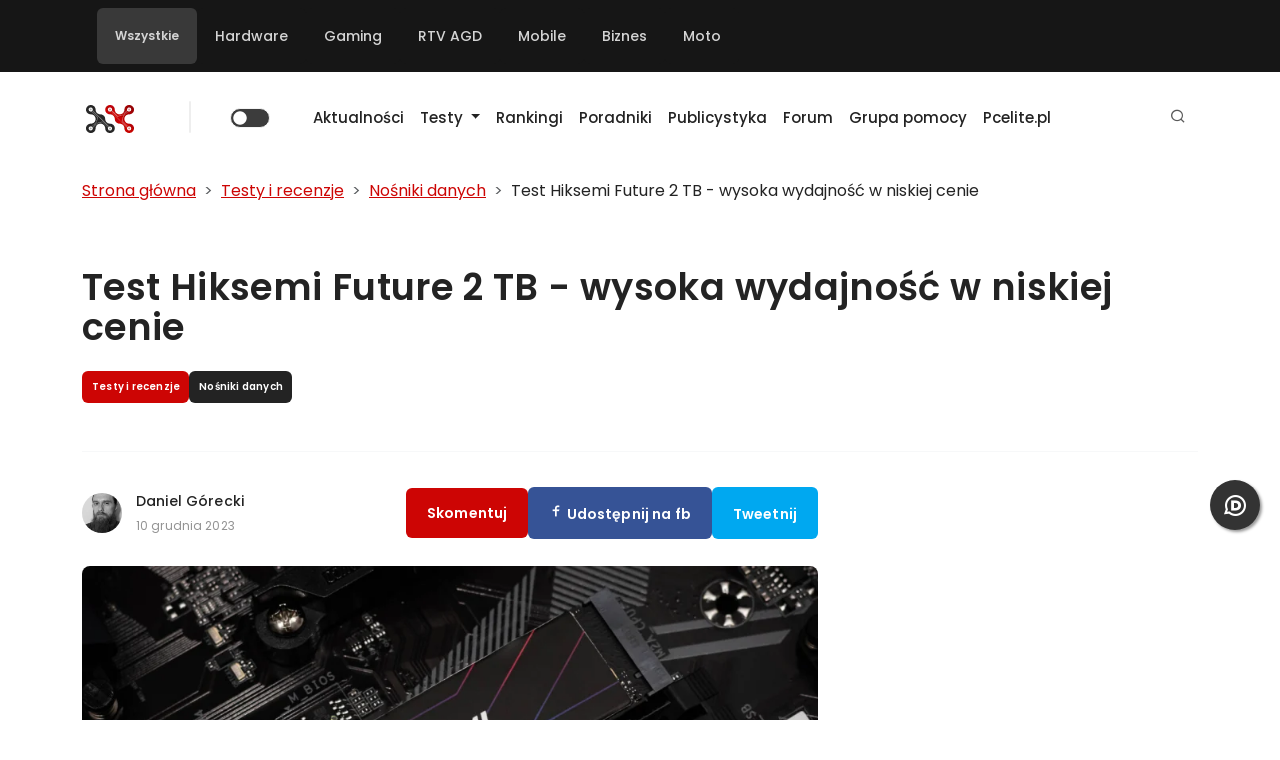

--- FILE ---
content_type: text/html; charset=UTF-8
request_url: https://ithardware.pl/testyirecenzje/hiksemi_future_2_tb-30089.html
body_size: 30294
content:
<!DOCTYPE html>
<html lang="pl-PL" id="_main" class="theme--light-all">

<head>
    


  <!-- Google tag (gtag.js) -->
  <script async src="https://www.googletagmanager.com/gtag/js?id=G-KR04NB5MNB"></script>
  <script>
    window.dataLayer = window.dataLayer || [];

    function gtag() {
      dataLayer.push(arguments);
    }
    gtag('js', new Date());

    gtag('config', 'G-KR04NB5MNB');
  </script>


  <!-- Google Tag Manager -->
  <script>
    (function(w, d, s, l, i) {
      w[l] = w[l] || [];
      w[l].push({
        'gtm.start': new Date().getTime(),
        event: 'gtm.js'
      });
      var f = d.getElementsByTagName(s)[0],
        j = d.createElement(s),
        dl = l != 'dataLayer' ? '&l=' + l : '';
      j.async = true;
      j.src =
        'https://www.googletagmanager.com/gtm.js?id=' + i + dl;
      f.parentNode.insertBefore(j, f);
    })(window, document, 'script', 'dataLayer', 'GTM-PFRRGS2');
  </script>
  <!-- End Google Tag Manager -->




    <meta charset="utf-8">
    <meta http-equiv="Content-Type" content="text/html; charset=utf-8" />
    <meta name="color-scheme" content="light dark">
    <meta http-equiv="X-UA-Compatible" content="IE=edge" />
    <meta name="viewport" content="width=device-width, initial-scale=1" />
    <meta name="verify-admitad" content="a2162fed5a" />
    
    <!-- CSRF Token dla load balancingu (przekazywany w headerze X-CSRF-Token) -->
    <meta name="csrf-token" content="4eac0b7e5eb70ab123465207c7aee544d8d9bf50dea3f7c3f0195bfbd8da8442"/>

    <link rel="preload" href="/fonts/fontawesome-webfont.woff2?v=4.5.0" as="font" crossorigin='anonymous' />

    <link rel="alternate" type="application/rss+xml" title="ITHardware - Twój vortal technologiczny" href="https://ithardware.pl/feed" />
    <meta name="google-site-verification" content="GmS8__limWuuOE9U-5p1N7ckLkeywkWRsxsx7G47XMI" />
    <meta property="fb:app_id" content="959358860807090" />

            <meta property="og:url" content="https://ithardware.pl//testyirecenzje/hiksemi_future_2_tb-30089.html" />
        <meta property="og:image" content="https://ithardware.pl/artykuly/hd/30089_1.jpg" />
        <meta property="og:image:width" content="560" />
        <meta property="og:image:height" content="292" />
        <meta property="og:site_name" content="ITHardware" />
                    <meta property="og:type" content="article" />
        

        <meta name="robots" content="max-image-preview:large" />
    <script>
        function ready(callbackFunc) {
            if (document.readyState !== 'loading') {
                // Document is already ready, call the callback directly
                callbackFunc();
            } else if (document.addEventListener) {
                // All modern browsers to register DOMContentLoaded
                document.addEventListener('DOMContentLoaded', callbackFunc);
            } else {
                // Old IE browsers
                document.attachEvent('onreadystatechange', function() {
                    if (document.readyState === 'complete') {
                        callbackFunc();
                    }
                });
            }
        }
    </script>
    <link rel="dns-prefetch" href="\fonts.googleapis.com">
                    <link rel="dns-prefetch" href="\cdnjs.cloudflare.com">
                    <link rel="dns-prefetch" href="\gravatar.com">
                    <link rel="dns-prefetch" href="\www.facebook.com">
                    <link rel="dns-prefetch" href="\www.googletagservices.com">
                    <link rel="dns-prefetch" href="\partner.googleadservices.com">
                    <link rel="dns-prefetch" href="\tpc.googlesyndication.com">
                    <link rel="dns-prefetch" href="\securepubads.g.doubleclick.net">
                    <link rel="dns-prefetch" href="\www.youtube.com">
                    <link rel="dns-prefetch" href="\pagead2.googlesyndication.com">
                    <link rel="dns-prefetch" href="\www.google.pl">
                    <link rel="dns-prefetch" href="\www.google.com">
                    <link rel="dns-prefetch" href="\static.doubleclick.net">
                    <link rel="dns-prefetch" href="\googleads.g.doubleclick.net">
                    <link rel="preconnect" href="\adserver.ithardware.pl">
                    <link rel="dns-prefetch" href="\scontent-frt3-1.xx.fbcdn.net"><link rel='home' href='https://ithardware.pl' title='ITHardware' /><link rel='canonical' href='https://ithardware.pl/testyirecenzje/hiksemi_future_2_tb-30089.html' />        <script>
            //ready(function() {

            var enableSend = function() {
                // Support both desktop and mobile versions
                $('#send_form_error_msg, #mobile_send_form_error_msg').prop('disabled', false);
                //alert("grecaptcha is ready!");
            }

            var onloadCallback = function() {
                // Try to render for desktop version first
                var msgGContainer = document.getElementById('msg_g');
                var mobileMsgGContainer = document.getElementById('mobile_msg_g');
                
                if (msgGContainer) {
                    grecaptcha.render('msg_g', {
                        'sitekey': '6Lcf74oUAAAAANLBuEfmGjKxowdJ5g_1u5M7J-QO',
                        'callback': enableSend,
                        'theme': 'dark'
                    });
                } else if (mobileMsgGContainer) {
                    grecaptcha.render('mobile_msg_g', {
                        'sitekey': '6Lcf74oUAAAAANLBuEfmGjKxowdJ5g_1u5M7J-QO',
                        'callback': enableSend,
                        'theme': 'dark'
                    });
                }
            }

            //})
        </script>

        <title>Test Hiksemi Future 2 TB - wysoka wydajność w niskiej cenie </title> 
<meta name='description' itemprop='description' content='Hiksemi Future 2 TB - test wysokowydajnego dysku SSD PCIe 4.0 w budżetowej cenie' />
 <meta name='keywords' itemprop='keywords' content="Dyski SSD, Hikvision" />
 <meta name="news_keywords" content="Hiksemi, Hikstorage, Hikvision, Hiksemi Future" />
 <meta property="og:title" content='Test Hiksemi Future 2 TB - wysoka wydajność w niskiej cenie' />
 <meta property="og:description" content='Hiksemi Future 2 TB - test wysokowydajnego dysku SSD PCIe 4.0 w budżetowej cenie' />
         <!-- twitter -->
                <meta name="twitter:card" content="summary_large_image">
        <meta name="twitter:site" content="@ithardware">
        <meta name="twitter:title" content="Test Hiksemi Future 2 TB - wysoka wydajność w niskiej cenie">
        <meta name="twitter:description" content="Hiksemi Future 2 TB - test wysokowydajnego dysku SSD PCIe 4.0 w budżetowej cenie">
        <meta name="twitter:image" content="https://ithardware.pl/artykuly/max/30089_1.jpg">
        <!-- eof twitter -->
            <link rel="shortcut icon" href="https://ithardware.pl/img/ith_icon_192.png" />
    <script type="application/ld+json">
[ 
       { 
        "@context": "http://schema.org",
        "@type": "WebSite",
        "name": "ITHardware.pl",
        "url": "https://ithardware.pl/",
        "logo": {
                "@type": "ImageObject",
                "url": "https://ithardware.pl/img/ith_icon_144.png",
                "width": 144,
                "height": 144
                },
        "sameAs": [
            "https://www.facebook.com/ithwpl/",
            "https://plus.google.com/102927343190636960893"
            ]
        },
                   { 
        "@context": "http://schema.org",
        "@type": "Article",
        "mainEntityOfPage": "https://ithardware.pl/testyirecenzje/hiksemi_future_2_tb-30089.html",
        "dateModified": "2023-12-10T17:45:00+01:00",
        "headline": "Test Hiksemi Future 2 TB - wysoka wydajność w niskiej cenie",
        "datePublished": "2023-12-10T17:45:00+01:00",
        "description": "Hiksemi Future 2 TB - test wysokowydajnego dysku SSD PCIe 4.0 w bud\u017cetowej cenie",
        "author": {
                "@type": "Person",
                "name": "Daniel Górecki",
                "sameAs": "https://www.facebook.com/profile.php?id=100000379343592"
                },
        "publisher": {
            "@type": "Organization",
            "name": "ITHardware.pl",
            "sameAs": "https://ithardware.pl/",
            "logo": {
                "@type": "ImageObject",
                "url": "https://ithardware.pl/img/logo.png",
                "width": 300,
                "height": 70
                }
            },
        "image": {
            "@type": "ImageObject",
            "url": "https://ithardware.pl/artykuly/max/hiksemi_future_2_tb-30089_1.jpg",
            "width": 925,
            "height": 520
            }
         }
    ]</script>
        <link rel="manifest" id="ith-manifest-placeholder" href="#" />
        <script type="text/javascript">
            var ithDynamicManifest = {
                "name": "ITHARDWARE.pl",
                "short_name": "ITHARDWARE.pl",
                "display": "standalone",
                "description": "Serwis technologiczny skupiający się komputerach, konsolach do gier i urządzeniach mobilnych. Testy sprzętu komputerowego",
                "start_url": "https://ithardware.pl/testyirecenzje/hiksemi_future_2_tb-30089.html",
                "background_color": "#fff",
                "lang": "pl",
                "icons": [{
                        "src": "https://ithardware.pl/img/ith_icon_48.png",
                        "sizes": "48x48",
                        "type": "image/png"
                    }, {
                        "src": "https://ithardware.pl/img/ith_icon_72.png",
                        "sizes": "72x72",
                        "type": "image/png"
                    }, {
                        "src": "https://ithardware.pl/img/ith_icon_96.png",
                        "sizes": "96x96",
                        "type": "image/png"
                    }, {
                        "src": "https://ithardware.pl/img/ith_icon_144.png",
                        "sizes": "144x144",
                        "type": "image/png"
                    }, {
                        "src": "https://ithardware.pl/img/ith_icon_168.png",
                        "sizes": "168x168",
                        "type": "image/png"
                    }, {
                        "src": "https://ithardware.pl/img/ith_icon_192.png",
                        "sizes": "192x192",
                        "type": "image/png"
                    }],
                "theme_color": "white",
                "prefer_related_applications": false,
                "orientation": "any"
            };

            const stringManifest = JSON.stringify(ithDynamicManifest);
            const blob = new Blob([stringManifest], {type: 'application/json'});
            const manifestURL = URL.createObjectURL(blob);

            document.querySelector('#ith-manifest-placeholder').setAttribute('href', manifestURL);
        </script>    
<!-- DNS prefetch i preconnect dla zewnętrznych zasobów -->
<link rel="dns-prefetch" href="//gum.criteo.com">
<link rel="preconnect" href="https://gum.criteo.com" crossorigin>
<link rel="dns-prefetch" href="//static.criteo.net">
<link rel="preconnect" href="https://static.criteo.net" crossorigin>

<!-- Preload krytycznego CSS dla lepszej wydajności -->
<link rel="preload" href="/css/bootstrap/bootstrap.min.css" as="style">
<link rel="preload" href="https://ithardware.pl/css/themes/light-all.css" as="style">
<link rel="stylesheet" href="/css/bootstrap/bootstrap.min.css" media="print" onload="this.media='all'">
<noscript><link rel="stylesheet" href="/css/bootstrap/bootstrap.min.css"></noscript>
<link id="theme-css" rel="stylesheet" href="https://ithardware.pl/css/themes/light-all.css" media="print" onload="this.media='all'">
<noscript><link id="theme-css" rel="stylesheet" href="https://ithardware.pl/css/themes/light-all.css"></noscript>

<link rel="stylesheet" href="https://ithardware.pl/js/simple-lightbox/simple-lightbox.css">

<link rel="preload" href="https://ithardware.pl/css/remixicon/remixicon.css" as="style">
<link href="https://ithardware.pl/css/remixicon/remixicon.css" rel="stylesheet" media="print" onload="this.media='all'">
<noscript><link href="https://ithardware.pl/css/remixicon/remixicon.css" rel="stylesheet"></noscript>


<style type="text/css">
  /*
  html {
            overflow-x: hidden;
          }
body {
    font-size: 14px;
    padding: 0;
    color: #111;
    background-color: #fff;
    font-family: Verdana, Geneva, sans-serif;
    line-height: 1.42857143;
    margin: 0;
    overflow-x: hidden;

}        
.yamm .nav, .yamm .collapse, .yamm .dropup, .yamm .dropdown {
    position: relative;
}
.navbar-nav > li > h5 > a, .navbar-nav > li > a {
    font-size: 13px;
    color: #fff !important;
    padding: 15px 15px;
    text-transform: capitalize;
    text-decoration: none !important;
    font-weight: 700;
    line-height: 30px;
    font-family: "Roboto Slab", "Helvetica Neue", Helvetica, Arial, sans-serif;
}
img {
    vertical-align: middle;
}
.glyphicon {
    margin-right: 10px;
}
            /*#bgbaner {
                /*background: #130f0f url('https://ithardware.pl/images/intel.png') no-repeat  center 200px; background-size: 119% auto ;*/
  /* height: 100%;
                position: absolute;
                width: 100%;
                z-index:0;
                min-width : 100%;
                min-height : 100%;
            }

            #bgbaner-link {
                display : block;
                width : 100%;
                height : 100%;
                min-width : 100%;
                min-height : 100%;
                position: absolute;
                z-index: 0;
            }*/

  .logo-wrapper {
    background-color: #fff !important;
  }

  #wrapper {
    z-index: 1;
    position: relative;
  }

  footer {
    z-index: 1;
    position: relative;
  }

  .video {
    position: relative;
  }

  .video__placeholder {
    width: 100%;
    position: absolute;
  }

  .video__youtube {
    /*padding-bottom:56.23%;*/
    width: 100%;
    height: 0;
    overflow: hidden;
    position: relative;
    object-fit: cover;
    background-color: black;
  }

  .video__button {
    background: none;
    border: 0;
    cursor: pointer;
    height: 100%;
    left: 0;
    position: absolute;
    text-indent: -9999px;
    top: 0;
    transition: transform 300ms cubic-bezier(0.175, 0.885, 0.32, 1.275);
    width: 100%;
  }

  .video__button:before {
    width: 100%;
    height: 100%;
    content: '';
    position: absolute;
    top: 50%;
    left: 50%;
    transform: translate(-50%, -50%);
    background-size: 10%;
  }

  .video__button:hover:before {
    background-size: 10%;
  }

  .embed-play-btn {
    font-family: "FontAwesome";
    font-weight: 900;
    font-size: 130px;
    color: white;
    content: "\f144";
    position: absolute;
    top: 50%;
    left: 50%;
    height: 150px;
    width: 150px;
    transform: translate(-50%, -50%);
    text-align: center;
    pointer-events: all;
  }

  .play-button {
    width: 68px;
    height: 48px;
    position: absolute;
    transform: translate3d(-50%, -50%, 0);
    top: 50%;
    left: 50%;
    z-index: 1;
    background-color: transparent;
    /* youtube's actual play button svg */
    background-image: url('data:image/svg+xml;utf8,<svg xmlns="http://www.w3.org/2000/svg" version="1.1" viewBox="0 0 68 48"><path fill="%23f00" fill-opacity="0.8" d="M66.52,7.74c-0.78-2.93-2.49-5.41-5.42-6.19C55.79,.13,34,0,34,0S12.21,.13,6.9,1.55 C3.97,2.33,2.27,4.81,1.48,7.74C0.06,13.05,0,24,0,24s0.06,10.95,1.48,16.26c0.78,2.93,2.49,5.41,5.42,6.19 C12.21,47.87,34,48,34,48s21.79-0.13,27.1-1.55c2.93-0.78,4.64-3.26,5.42-6.19C67.94,34.95,68,24,68,24S67.94,13.05,66.52,7.74z"></path><path d="M 45,24 27,14 27,34" fill="%23fff"></path></svg>');
    filter: grayscale(100%);
    transition: filter 0.1s cubic-bezier(0, 0, 0.2, 1);
    border: none;
  }

  .video-container {
    display: flex;
    align-items: center;
    justify-content: center;
    /*margin: 2em;*/
    /*padding: 2em;*/
    width: 100%;
  }

  .video-container:hover {
    cursor: pointer;
  }

  .video-container:hover .play-button {
    filter: none;
  }

  .video-container .image-container {
    width: 100%;
    position: relative;
  }

  .video-container .image-container img {
    vertical-align: middle;
    width: 100%;
    height: auto;
    aspect-ratio: 16 / 9;
    object-fit: cover;
  }

  .embed-resp {
    position: relative;
    display: block;
    width: 100%;
    padding: 0;
    overflow: hidden;
  }

  .embed-resp-16by9::before {
    padding-top: 56.25%;
  }

  .embed-resp::before {
    display: block;
    content: "";
  }

  .embed-responsive-item {
    position: absolute;
    top: 0;
    bottom: 0;
    left: 0;
    width: 100%;
    height: 100%;
    border: 0;
  }

  .carousel .carousel-inner .item img, .carousel .carousel-inner .carousel-item img {
    /*min-height: 400px; */
    max-height: 500px;
    max-width: 100%;
    margin: 0 auto;
    object-fit: cover;
    object-position: center;
    height: 500px !important;
    width: 865px;
  }

  .carousel .carousel-inner,
  .carousel .carousel-inner .item, .carousel .carousel-inner .carousel-item {
    height: 500px;
    width: 865px;

  }

  @media only screen and (max-width: 200px) {
    .carousel {
      width: 310px;
      margin: auto;
    }

    .carousel-indicators {
      bottom: 0px;
    }

    .carousel .carousel-inner .item img, .carousel .carousel-inner .carousel-item img {
      margin: 0 auto;
      object-fit: cover;
      object-position: center;
      height: 174px !important;
      width: 310px;
    }

    .carousel .carousel-inner,
    .carousel .carousel-inner .item, .carousel .carousel-inner .carousel-item {
      height: 174px;
      width: 310px;
    }

  }

  .sl-wrapper .sl-navigation button.sl-prev {
    left: 15px;
    font-size: 4rem;
    text-shadow: 0 0 3px #666;
  }

  .sl-wrapper .sl-navigation button.sl-next {
    right: 15px;
    font-size: 4rem;
    text-shadow: 0 0 3px #666;
  }

  .gallery {
    margin-top: 15px;
    margin-bottom: 15px;
  }

  .gallery:before {
    clear: both;
  }

  .mm-image .align-left,
  .mm-image .align-right,
  .mm-image {
    /*margin: 15px 15px;*/
    border-radius: 6px !important;
  }

  .mm-image .item {
    /*margin: 15px 15px;*/
    border-radius: 6px !important;
  }
  .mm-image img {
    border-radius: 6px !important;
  }

  .mm-gallery {
    border-radius: 6px !important;
  }
  .mm-gallery img {
    border-radius: 6px !important;
  }

  figure {
    border-radius: 6px !important;
  }
  figure img {
    border-radius: 6px !important;
  }

  .mm-gallery .left {
    border-top-left-radius: 6px;
    border-bottom-left-radius: 6px;
  }

  .mm-gallery .right {
    border-top-right-radius: 6px;
    border-bottom-right-radius: 6px;
  }

  .single-post figcaption p {
    margin-bottom: 0px !important;
  }

  .author {
    font-weight: bold;
    font-size: 16px;
    font-family: Roboto Slab;
    color: #121212;
  }

  .authorlink {
    font-size: 12px;
    display: block;
  }

  @media only screen and (max-width: 3000px) {
    .carousel {
      width: 100%;
      aspect-ratio: 16 / 9;
      margin: auto;
    }

    .carousel-indicators {
      bottom: 0px;
    }

    .carousel .carousel-inner .item img, .carousel .carousel-inner .carousel-item img {
      margin: 0 auto;
      object-fit: cover;
      object-position: center;
      height: 100% !important;
      width: 100%;
    }

    .carousel .carousel-inner,
    .carousel .carousel-inner .item, .carousel .carousel-inner .carousel-item {
      height: 100%;
      width: 100%;
    }
  }

  @media only screen and (max-width: 992px) {
    .navbar-brand img {
      max-width: 300px;
    }

    .logo-wrapper .container {
      background-color: #fff !important;
      padding: 10px 0px 0px;
      position: relative;
    }
  }



 
  @media only screen and (max-width: 2000px) {
    .tag-ads-widget {
      width: 234px;
      min-height: 300px;
      /*background-color:lightgray;*/
    }
  }

  @media only screen and (max-width: 800px) {
    .tag-ads-widget {
      width: 100%;
      /*background-color: lightgray;*/
    }
  }

  .social-media-widget li {
    width: 50%;
  }

  .tags .tags-cloud-head {
    font-family: "Roboto Slab", "Helvetica Neue", Helvetica, Arial, sans-serif;
    text-transform: uppercase;
    margin-right: 5px;
    display: inline-block;
    vertical-align: sub;
    font-size: 18px;
  }


  @media only screen and (max-width: 800px) {
    h1 {
      font-size: 30px;
    }

    h2 {
      font-size: 25px;
    }

    .post-desc h2,
    .post-desc h3,
    .post-desc h4 {
      text-align: left !important;
    }

    h3 {
      font-size: 20px;
    }

    h4 {
      font-size: 16px;
    }

  }

  @media (max-width: 800px) {
    .visible-xs-flex {
      display: inline-flex;
    }
  }

  @media (min-width: 801px) {
    .visible-xs-flex {
      display: none;
    }
  }

  div.dropdown-menu {
    z-index: 10000000;
  }

  /* Light mode */
  html[data-theme="light"] #disqus_thread {
    background: #ffffff;
    color: #000000;
  }

  html[data-theme="light"] #disqus_thread iframe {
    filter: none !important;
  }

  /* Dark mode */
  html[data-theme="dark"] #disqus_thread {
    background: #121212;
    color: #e0e0e0;
  }

  html[data-theme="dark"] #disqus_thread iframe {
    filter: invert(1) hue-rotate(180deg) !important;
  }
</style><script type="text/javascript" async="" src="https://www.google-analytics.com/analytics.js"></script>

<!-- Matomo -->
<script>
  var _paq = window._paq = window._paq || [];
  /* tracker methods like "setCustomDimension" should be called before "trackPageView" */
  _paq.push(['trackPageView']);
  _paq.push(['enableLinkTracking']);
  (function() {
    var u = "//analytics.ithardware.pl/";
    _paq.push(['setTrackerUrl', u + 'matomo.php']);
    _paq.push(['setSiteId', '1']);
    var d = document,
      g = d.createElement('script'),
      s = d.getElementsByTagName('script')[0];
    g.async = true;
    g.src = u + 'matomo.js';
    s.parentNode.insertBefore(g, s);
  })();
</script>
<!-- End Matomo Code -->

<script src="https://ithardware.pl/js/jquery-3.6.3.min.js"></script>

<script>
// Opóźnione ładowanie Vue i Axios po załadowaniu DOM
window.addEventListener('DOMContentLoaded', function() {
  var vueScript = document.createElement('script');
  vueScript.src = 'https://ithardware.pl/js/vue.min.js';
  vueScript.onload = function() {
    var axiosScript = document.createElement('script');
    axiosScript.src = 'https://ithardware.pl/js/axios.min.js';
    axiosScript.onload = function() {
      // Trigger custom event po załadowaniu Vue i Axios
      window.dispatchEvent(new Event('vueaxiosready'));
    };
    document.head.appendChild(axiosScript);
  };
  document.head.appendChild(vueScript);
});
</script>


<script type="text/javascript" src="/js/sticky-sidebar/sticky-sidebar.js"></script>


    
        <!-- (C)2000-2022 Gemius SA - gemiusPrism  / http://ithardware.pl/podstrony -->
        <script type="text/javascript">
            //<![CDATA[
            var pp_gemius_identifier = 'zIGQp.SkP4RCB22zlzJbIoZR7xEFcM7AcJ33tXb7sRr.m7';
            // lines below shouldn't be edited
            function gemius_pending(i) {
                window[i] = window[i] || function() {
                    var x = window[i + '_pdata'] = window[i + '_pdata'] || [];
                    x[x.length] = arguments;
                };
            };
            gemius_pending('gemius_hit');
            gemius_pending('gemius_event');
            gemius_pending('pp_gemius_hit');
            gemius_pending('pp_gemius_event');
            (function(d, t) {
                try {
                    var gt = d.createElement(t),
                        s = d.getElementsByTagName(t)[0],
                        l = 'http' + ((location.protocol == 'https:') ? 's' : '');
                    gt.setAttribute('async', 'async');
                    gt.setAttribute('defer', 'defer');
                    gt.src = l + '://gapl.hit.gemius.pl/xgemius.js';
                    s.parentNode.insertBefore(gt, s);
                } catch (e) {}
            })(document, 'script');
            //]]>
        </script>

    
</head>
<body id="page-top" style="position:relative;height:100%" class="base">
        <!-- Google Tag Manager (noscript) -->
    <!-- noscript><iframe src="https://www.googletagmanager.com/ns.html?id=GTM-NN9JW3"
            height="0" width="0" style="display:none;visibility:hidden"></iframe></noscript -->
    <!-- End Google Tag Manager (noscript) -->

    <!-- Google Tag Manager (noscript) -->
    <noscript><iframe src="https://www.googletagmanager.com/ns.html?id=GTM-PFRRGS2"
            height="0" width="0" style="display:none;visibility:hidden"></iframe></noscript>
    <!-- End Google Tag Manager (noscript) -->

    <div id="bgbaner"></div>

    <!--/*
              *
              * Revive Adserver Asynchronous JS Tag
              * - Generated with Revive Adserver v4.0.2
              *
              */-->
    
    <style>
    .top-bar-container {
        display: flex;
        flex-direction: row;
        justify-content: space-between;
        position: inherit;
        z-index: 99;
    }

    .top-menu {
        display: flex;
        flex-direction: row;
        justify-content: space-between;
    }

    .top-menu li {
        list-style-type: none;
        padding: 10px;
    }

    .top-menu li a {
        color: white;
    }

    .top-menu li a:hover {
        color: #ccc;
    }
</style>
<div class="container-fluid p-0" style="z-index:99;position: inherit;">
    <div class="top-bar-container top-menu">
        <div class="container d-flex justify-content-between">
            <nav class="navbar navbar-expand-lg black-bg navbar-dark">
                    <ul class="navbar-nav me-auto mb-2 mb-lg-0 top-menu">
                                                    <li class="nav-item filter-select active" data-category="all">
                                <a class="nav-link" href="#"> Wszystkie</a>
                            </li>
                                                    <li class="nav-item filter-select" data-category="hardware">
                                <a class="nav-link" href="#"> Hardware</a>
                            </li>
                                                    <li class="nav-item filter-select" data-category="gaming">
                                <a class="nav-link" href="#"> Gaming</a>
                            </li>
                                                    <li class="nav-item filter-select" data-category="rtv-agd">
                                <a class="nav-link" href="#"> RTV AGD</a>
                            </li>
                                                    <li class="nav-item filter-select" data-category="mobile">
                                <a class="nav-link" href="#"> Mobile</a>
                            </li>
                                                    <li class="nav-item filter-select" data-category="biznes">
                                <a class="nav-link" href="#"> Biznes</a>
                            </li>
                                                    <li class="nav-item filter-select" data-category="moto">
                                <a class="nav-link" href="#"> Moto</a>
                            </li>
                                            </ul>
            </nav>

        </div>
    </div>
</div>
    
    <div class="container-fluid p-0">
                <div class="container-fluid position-relative p-0" id="wrapper">


            <!--div class="container mt-3 mb-3" style="overflow:visible;"-->
<div class="container p-0 mt-3 mb-3 position-relative" style="z-index: 9999; overflow: visible;">
    <!--div class="d-flex flex-row align-items-center menu-bar" -->

    <nav class="navbar navbar-expand-lg position-relative ps-3 pe-3" style="z-index: 9999; overflow: visible;">
        <div class="d-flex flex-row gap-3 me-3">
            <div class="menu-bar-item">
                                    <a class="navbar-brand" href="https://ithardware.pl/"><img id="main-logo" src="https://ithardware.pl/img/theme--light/main-logo.png" alt="Testy, aktualności, poradniki | ITHardware.pl" title="Testy, aktualności, poradniki | ITHardware.pl"></a>
                                </div>
            <div class="menu-bar-item">
                <span class="spacer"></span>
            </div>

            <div class="menu-bar-item switch-item">
                <div class="form-check form-switch">
                    <input class="form-check-input" type="checkbox" role="switch" id='check_theme' >
                    <label class="form-check-label visually-hidden" for="check_theme">Zmień motyw</label>
                </div>
            </div>
        </div>
        <button class="navbar-toggler align-self-end" type="button"
            data-bs-toggle="collapse"
            data-bs-target="#main-navbar"
            aria-controls="main-navbar" aria-expanded="false" aria-label="Toggle navigation">
            <span class="navbar-toggler-icon"></span>
        </button>
        <div class="collapse navbar-collapse" id="main-navbar" style="overflow: visible !important;">
            <ul class="menu navbar-nav ms-1 me-auto mb-2 mb-lg-0" style="position: relative;">
                                            <li class="nav-item"><a class="nav-link" href="https://ithardware.pl/aktualnosci.html">Aktualności</a></li>
                
                            <li class="nav-item dropdown">
                                <a href="https://ithardware.pl/testyirecenzje.html"
                                    class="nav-link dropdown-toggle"
                                    role="button"
                                    aria-haspopup="true"
                                    aria-expanded="false"
                                    data-hover="dropdown">Testy <span class="fa fa-angle-down"></span></a>
                                <ul class="dropdown-menu" id="category-list">
                                    
                                                <li class="nav-item parent">
                                                    <a class="nav-link " href="/testyirecenzje,sprzet.html">Sprzęt</a>
                                                </li>
                                                                                                        <li><a class="nav-link" href="/testyirecenzje,chlodzenie.html">Chłodzenie</a></li>
                                                                                                        <li><a class="nav-link" href="/testyirecenzje,procesory.html">Procesory</a></li>
                                                                                                        <li><a class="nav-link" href="/testyirecenzje,pamieci_ram.html">Pamięci RAM</a></li>
                                                                                                        <li><a class="nav-link" href="/testyirecenzje,plyty_glowne.html">Płyty główne</a></li>
                                                                                                        <li><a class="nav-link" href="/testyirecenzje,karty_graficzne.html">Karty graficzne</a></li>
                                                                                                        <li><a class="nav-link" href="/testyirecenzje,monitory.html">Monitory</a></li>
                                                                                                        <li><a class="nav-link" href="/testyirecenzje,audio.html">Audio</a></li>
                                                                                                        <li><a class="nav-link" href="/testyirecenzje,nosniki_danych.html">Nośniki danych</a></li>
                                                                                                        <li><a class="nav-link" href="/testyirecenzje,internet.html">Internet</a></li>
                                                                                                        <li><a class="nav-link" href="/testyirecenzje,obudowy.html">Obudowy</a></li>
                                                                                                        <li><a class="nav-link" href="/testyirecenzje,zasilacze.html">Zasilacze</a></li>
                                                                                                        <li><a class="nav-link" href="/testyirecenzje,urzadzenia_wskazujace.html">Urządzenia wskazujące</a></li>
                                                                                                        <li><a class="nav-link" href="/testyirecenzje,smart_home.html">Smart Home</a></li>
                                                
                                    
                                                <li class="nav-item parent">
                                                    <a class="nav-link " href="/testyirecenzje,oprogramowanie.html">Oprogramowanie</a>
                                                </li>
                                                                                                        <li><a class="nav-link" href="/testyirecenzje,aplikacje_multimedialne.html">Aplikacje multimedialne</a></li>
                                                
                                    
                                                <li class="nav-item parent">
                                                    <a class="nav-link " href="/testyirecenzje,strefa_gracza.html">Strefa gracza</a>
                                                </li>
                                                                                                        <li><a class="nav-link" href="/testyirecenzje,gry_komputerowe.html">Gry komputerowe</a></li>
                                                                                                        <li><a class="nav-link" href="/testyirecenzje,konsole.html">Konsole</a></li>
                                                
                                    
                                                <li class="nav-item parent">
                                                    <a class="nav-link " href="/testyirecenzje,kacik_mobilny.html">Kącik mobilny</a>
                                                </li>
                                                                                                        <li><a class="nav-link" href="/testyirecenzje,laptopy.html">Laptopy</a></li>
                                                                                                        <li><a class="nav-link" href="/testyirecenzje,tablety.html">Tablety</a></li>
                                                                                                        <li><a class="nav-link" href="/testyirecenzje,smartfony.html">Smartfony</a></li>
                                                                                                        <li><a class="nav-link" href="/testyirecenzje,gadety.html">Gadżety</a></li>
                                                
                                    
                                                <li class="nav-item parent">
                                                    <a class="nav-link " href="/testyirecenzje,pozostale.html">Pozostałe</a>
                                                </li>
                                                
                                    
                                                <li class="nav-item parent">
                                                    <a class="nav-link " href="/testyirecenzje,zestawy.html">Zestawy</a>
                                                </li>
                                                
                                    
                                                <li class="nav-item parent">
                                                    <a class="nav-link " href="/testyirecenzje,motoryzacja.html">Motoryzacja</a>
                                                </li>
                                                
                                                                    </ul>
                            </li>

                                                    <li class="nav-item"><a class="nav-link" href="https://ithardware.pl/rankingi.html">Rankingi</a></li>
                                            <li class="nav-item"><a class="nav-link" href="https://ithardware.pl/poradniki.html">Poradniki</a></li>
                                            <li class="nav-item"><a class="nav-link" href="https://ithardware.pl/artykuly.html">Publicystyka</a></li>
                                            <li class="nav-item"><a class="nav-link" href="https://forum.ithardware.pl">Forum</a></li>
                                            <li class="nav-item"><a class="nav-link" href="https://www.facebook.com/groups/ithardware.pomoc/about">Grupa pomocy</a></li>
                                            <li class="nav-item"><a class="nav-link" href="https://pcelite.pl">Pcelite.pl</a></li>
                            </ul>
            
            <!-- Elementy menu po prawej stronie -->
            <ul class="navbar-nav ms-auto">
                <li class="nav-item">
                    <a href="#" class="nav-link search-trigger" 
                       data-bs-toggle="modal" 
                       data-bs-target="#searchModal" 
                       role="button" 
                       aria-label="Otwórz wyszukiwarkę"
                       title="Wyszukaj">
                        <i class="ri-search-line"></i>
                    </a>
                </li>
            </ul>
        </div>
</div>
</nav>
<!-- /div-->
</div>

<!-- Modal wyszukiwania -->
<div class="modal fade" id="searchModal" tabindex="-1" aria-labelledby="searchModalLabel" aria-hidden="true">
    <div class="modal-dialog modal-dialog-centered">
        <div class="modal-content search-modal-content">
            <div class="modal-header">
                <h5 class="modal-title" id="searchModalLabel">
                    <i class="ri-search-line me-2"></i>Wyszukaj w serwisie
                </h5>
                <button type="button" class="btn-close" data-bs-dismiss="modal" aria-label="Zamknij"></button>
            </div>
            <div class="modal-body">
                <form action="/szukaj.html" method="get" class="search-form">
                    <div class="input-group input-group-lg">
                        <span class="input-group-text search-input-icon">
                            <i class="ri-search-line"></i>
                        </span>
                        <input type="text" 
                               class="form-control search-input" 
                               name="search" 
                               placeholder="Wpisz czego szukasz..." 
                               autocomplete="off"
                               autofocus>
                        <button class="btn btn-primary search-submit" type="submit">
                            Szukaj
                        </button>
                    </div>
                </form>
                <div class="search-suggestions mt-3">
                    <small class="text-muted">Popularne wyszukiwania:</small>
                    <div class="mt-2">
                        <a href="/szukaj.html?search=RTX" class="badge bg-secondary me-1 mb-1 text-decoration-none">RTX</a>
                        <a href="/szukaj.html?search=AMD" class="badge bg-secondary me-1 mb-1 text-decoration-none">AMD</a>
                        <a href="/szukaj.html?search=Intel" class="badge bg-secondary me-1 mb-1 text-decoration-none">Intel</a>
                        <a href="/szukaj.html?search=Gaming" class="badge bg-secondary me-1 mb-1 text-decoration-none">Gaming</a>
                        <a href="/szukaj.html?search=Laptop" class="badge bg-secondary me-1 mb-1 text-decoration-none">Laptop</a>
                    </div>
                </div>
            </div>
        </div>
    </div>
</div>

<style>
/* Stylowanie modala wyszukiwania */
#searchModal {
    z-index: 9999 !important; /* Bardzo wysoki z-index dla modala */
    position: fixed !important; /* Upewnij się, że modal jest fixed */
}

#searchModal .modal-backdrop {
    z-index: 9998 !important; /* Backdrop poniżej modala */
}

#searchModal .modal-dialog {
    z-index: 10001 !important; /* Dialog ponad backdrop */
    position: relative;
    max-width: 700px; /* Szerokość modala */
}

.search-modal-content {
    border: none;
    border-radius: 1rem;
    box-shadow: 0 1rem 3rem rgba(0,0,0,0.175);
    position: relative;
    z-index: 10000 !important; /* Najwyższy z-index dla zawartości */
    min-height: 400px; /* Minimalna wysokość modala */
}

.search-modal-content .modal-header {
    padding: 1.5rem 1.5rem 1rem;
    border-bottom: 1px solid rgba(0, 0, 0, 0.1);
}

.search-modal-content .modal-title {
    font-size: 1.5rem;
    font-weight: 600;
    color: var(--bs-body-color);
}

.search-modal-content .modal-body {
    padding: 1.5rem;
    min-height: 300px; /* Zwiększona minimalna wysokość body */
}

.search-input {
    border: 2px solid #CD0504; /* Domyślny kolor dla hardware */
    border-left: 0;
    border-right: 0;
    font-size: 1.1rem;
    padding: 0.75rem 1rem;
    background-color: var(--bs-body-bg);
}

.search-input:focus {
    border-color: #CD0504 !important; /* Domyślny kolor dla hardware */
    box-shadow: 0 0 0 0.2rem rgba(205, 5, 4, 0.25) !important;
}

.search-input-icon {
    border: 2px solid #CD0504 !important; /* Domyślny kolor dla hardware */
    border-right: 0 !important;
    background-color: rgba(205, 5, 4, 0.1) !important;
    color: #CD0504 !important;
}

.search-input:focus + .search-input-icon,
.search-input-icon:has(+ .search-input:focus) {
    border-color: #CD0504 !important;
    background-color: rgba(205, 5, 4, 0.15) !important;
}

/* Kolorystyka ramki inputa dla różnych motywów */

/* Hardware */
.theme--dark-hardware .search-input,
.theme--light-hardware .search-input {
    border-color: #CD0504;
}

.theme--dark-hardware .search-input:focus,
.theme--light-hardware .search-input:focus {
    border-color: #CD0504 !important;
    box-shadow: 0 0 0 0.2rem rgba(205, 5, 4, 0.25) !important;
}

.theme--dark-hardware .search-input-icon,
.theme--light-hardware .search-input-icon {
    border-color: #CD0504 !important;
    background-color: rgba(205, 5, 4, 0.1) !important;
    color: #CD0504 !important;
}

/* Gaming */
.theme--dark-gaming .search-input,
.theme--light-gaming .search-input {
    border-color: #0430CD;
}

.theme--dark-gaming .search-input:focus,
.theme--light-gaming .search-input:focus {
    border-color: #0430CD !important;
    box-shadow: 0 0 0 0.2rem rgba(4, 48, 205, 0.25) !important;
}

.theme--dark-gaming .search-input-icon,
.theme--light-gaming .search-input-icon {
    border-color: #0430CD !important;
    background-color: rgba(4, 48, 205, 0.1) !important;
    color: #0430CD !important;
}

/* Mobile */
.theme--dark-mobile .search-input,
.theme--light-mobile .search-input {
    border-color: #0b74a1;
}

.theme--dark-mobile .search-input:focus,
.theme--light-mobile .search-input:focus {
    border-color: #0b74a1 !important;
    box-shadow: 0 0 0 0.2rem rgba(11, 116, 161, 0.25) !important;
}

.theme--dark-mobile .search-input-icon,
.theme--light-mobile .search-input-icon {
    border-color: #0b74a1 !important;
    background-color: rgba(11, 116, 161, 0.1) !important;
    color: #0b74a1 !important;
}

/* RTV AGD */
.theme--dark-rtv-agd .search-input,
.theme--light-rtv-agd .search-input {
    border-color: #570ab9;
}

.theme--dark-rtv-agd .search-input:focus,
.theme--light-rtv-agd .search-input:focus {
    border-color: #570ab9 !important;
    box-shadow: 0 0 0 0.2rem rgba(87, 10, 185, 0.25) !important;
}

.theme--dark-rtv-agd .search-input-icon,
.theme--light-rtv-agd .search-input-icon {
    border-color: #570ab9 !important;
    background-color: rgba(87, 10, 185, 0.1) !important;
    color: #570ab9 !important;
}

/* Biznes */
.theme--dark-biznes .search-input,
.theme--light-biznes .search-input {
    border-color: #b19243;
}

.theme--dark-biznes .search-input:focus,
.theme--light-biznes .search-input:focus {
    border-color: #b19243 !important;
    box-shadow: 0 0 0 0.2rem rgba(177, 146, 67, 0.25) !important;
}

.theme--dark-biznes .search-input-icon,
.theme--light-biznes .search-input-icon {
    border-color: #b19243 !important;
    background-color: rgba(177, 146, 67, 0.1) !important;
    color: #b19243 !important;
}

/* All (używa hardware colors) */
.theme--dark-all .search-input,
.theme--light-all .search-input {
    border-color: #CD0504;
}

.theme--dark-all .search-input:focus,
.theme--light-all .search-input:focus {
    border-color: #CD0504 !important;
    box-shadow: 0 0 0 0.2rem rgba(205, 5, 4, 0.25) !important;
}

.theme--dark-all .search-input-icon,
.theme--light-all .search-input-icon {
    border-color: #CD0504 !important;
    background-color: rgba(205, 5, 4, 0.1) !important;
    color: #CD0504 !important;
}

.search-submit {
    border: 2px solid transparent;
    border-left: 0;
    padding: 0.75rem 1.5rem;
    font-weight: 600;
    color: #D4D4D4;
    background-color: #CD0504; /* Domyślny kolor dla hardware */
}

/* Kolorystyka zgodna z top-menu dla różnych motywów */
.theme--dark-hardware .search-submit {
    background-color: #CD0504;
}

.theme--dark-gaming .search-submit {
    background-color: #0430CD;
}

.theme--dark-mobile .search-submit {
    background-color: #0b74a1;
}

.theme--dark-rtv-agd .search-submit {
    background-color: #570ab9;
}

.theme--dark-biznes .search-submit {
    background-color: #b19243;
}

.theme--dark-all .search-submit {
    background-color: #CD0504;
}

.search-submit:hover {
    background-color: rgba(255, 255, 255, 0.15);
    border-color: transparent !important;
    color: #fff;
    transform: translateY(-1px);
}

/* Hover dla różnych motywów - lekko jaśniejsze kolory */
.theme--dark-hardware .search-submit:hover,
.theme--light-hardware .search-submit:hover {
    background-color: #E5050A !important;
    border-color: #E5050A !important;
}

.theme--dark-gaming .search-submit:hover,
.theme--light-gaming .search-submit:hover {
    background-color: #0538E5 !important;
    border-color: #0538E5 !important;
}

.theme--dark-mobile .search-submit:hover,
.theme--light-mobile .search-submit:hover {
    background-color: #0C82B5 !important;
    border-color: #0C82B5 !important;
}

.theme--dark-rtv-agd .search-submit:hover,
.theme--light-rtv-agd .search-submit:hover {
    background-color: #6B0BD1 !important;
    border-color: #6B0BD1 !important;
}

.theme--dark-biznes .search-submit:hover,
.theme--light-biznes .search-submit:hover {
    background-color: #C4A34D !important;
    border-color: #C4A34D !important;
}

.theme--dark-all .search-submit:hover,
.theme--light-all .search-submit:hover {
    background-color: #E5050A !important;
    border-color: #E5050A !important;
}

.search-suggestions .badge {
    font-size: 0.8rem;
    padding: 0.4rem 0.8rem;
    cursor: pointer;
    transition: all 0.2s ease;
}

.search-suggestions .badge:hover {
    transform: translateY(-1px);
    box-shadow: 0 2px 4px rgba(0,0,0,0.1);
}

/* Light theme support */
.theme--light-hardware .search-submit,
.theme--light-all .search-submit {
    background-color: #CD0504;
    color: #fff;
}

.theme--light-gaming .search-submit {
    background-color: #0430CD;
    color: #fff;
}

.theme--light-mobile .search-submit {
    background-color: #0b74a1;
    color: #fff;
}

.theme--light-rtv-agd .search-submit {
    background-color: #570ab9;
    color: #fff;
}

.theme--light-biznes .search-submit {
    background-color: #b19243;
    color: #fff;
}

/* Dark mode support */
[data-bs-theme="dark"] .search-modal-content {
    background-color: var(--bs-dark);
    color: var(--bs-light);
}

/* Usunieto sekcję [data-bs-theme="dark"] żeby nie nadpisywać kolorów motywu */

/* Animacje */
.modal.fade .modal-dialog {
    transform: translateY(-50px);
    transition: transform 0.3s ease-out;
}

.modal.show .modal-dialog {
    transform: translateY(0);
}

.search-trigger {
    transition: all 0.2s ease;
}

.search-trigger:hover {
    transform: scale(1.1);
}

/* Responsywność */
@media (max-width: 576px) {
    .search-modal-content {
        margin: 1rem;
    }
    
    .search-input-icon,
    .search-input,
    .search-submit {
        font-size: 1rem;
        padding: 0.5rem 0.75rem;
    }
}
</style>

<script>
document.addEventListener('DOMContentLoaded', function() {
    const searchModal = document.getElementById('searchModal');
    const searchInput = document.querySelector('.search-input');
    
    // Focus na input gdy modal się otwiera
    searchModal.addEventListener('shown.bs.modal', function () {
        searchInput.focus();
    });
    
    // Czyszczenie inputa gdy modal się zamyka
    searchModal.addEventListener('hidden.bs.modal', function () {
        searchInput.value = '';
    });
    
    // Enter na input wywołuje submit
    searchInput.addEventListener('keypress', function(e) {
        if (e.key === 'Enter') {
            e.preventDefault();
            document.querySelector('.search-form').submit();
        }
    });
    
    // Keyboard shortcuts
    document.addEventListener('keydown', function(e) {
        // Escape zamyka modal
        if (e.key === 'Escape' && searchModal.classList.contains('show')) {
            const modal = bootstrap.Modal.getInstance(searchModal);
            modal.hide();
        }
    });
});
</script>
<div id="t_subpage">
    <div class="container-fluid d-flex flex-column gap-3 align-items-center position-relative z-0">

        <div class="container">
            <div class="article" id='article_1' data-href='https://ithardware.pl/testyirecenzje/hiksemi_future_2_tb-30089.html'
                data-article_id='30089'
                data-id="1" data-load="1" data-title="Test Hiksemi Future 2 TB - wysoka wydajność w niskiej cenie"
                data-subpage="0"
                tabindex="0">
                <div class="title-area d-flex flex-column justify-content-between pt-3 pb-3">
                    <!-- _breadcrumbs_top -->

<div class="bread">
    <nav style="--bs-breadcrumb-divider: '>';" aria-label="breadcrumb">
        <ol itemscope itemtype="http://schema.org/BreadcrumbList" class="breadcrumb">
                            <li class="breadcrumb-item" itemscope itemprop="itemListElement" itemtype="http://schema.org/ListItem">
                                            <a itemprop="item" href="https://ithardware.pl/">
                                                <span itemprop="name">Strona główna</span>

                                                </a>
                                        <meta itemprop="position" content="1">
                </li>
                            <li class="breadcrumb-item" itemscope itemprop="itemListElement" itemtype="http://schema.org/ListItem">
                                            <a itemprop="item" href="https://ithardware.pl/testyirecenzje.html">
                                                <span itemprop="name">Testy i recenzje</span>

                                                </a>
                                        <meta itemprop="position" content="2">
                </li>
                            <li class="breadcrumb-item" itemscope itemprop="itemListElement" itemtype="http://schema.org/ListItem">
                                            <a itemprop="item" href="https://ithardware.pl/testyirecenzje,nosniki_danych.html">
                                                <span itemprop="name">Nośniki danych</span>

                                                </a>
                                        <meta itemprop="position" content="3">
                </li>
                            <li class="breadcrumb-item" itemscope itemprop="itemListElement" itemtype="http://schema.org/ListItem">
                                            <span itemprop="name">Test Hiksemi Future 2 TB - wysoka wydajność w niskiej cenie</span>

                                            <meta itemprop="position" content="4">
                </li>
                    </ol>
    </nav>
</div>                                                            <h1 class="mb-4">Test Hiksemi Future 2 TB - wysoka wydajność w niskiej cenie</h1>
                                            
            <div class="d-flex flex-row gap-2 colorfulcats">
                <a class="d-flex justify-content-start" href="/testyirecenzje.html"><span class="label label-primary">Testy i recenzje</span></a>
                <a class="d-flex justify-content-start" href="/testyirecenzje,nosniki_danych.html"><span class="label label-warning" >Nośniki danych</span></a>
            </div>                    <hr class="border-top border-subtle-light mb-3 mt-5" />

                </div>

                <div class="row main-container" id="main-container">
                    <div class="col-xl-8 col-lg-8 col-md-12 col-sm-12 main-article-column">
                        <div class="post-info d-flex flex-row justify-content-between align-content-center">
                            
<div class="article-post-meta d-flex flex-column justify-content-center">
    <div class="author-data">
        <div class="avatar">
            <img
                src="/team/daniel_gorecki_f1329f7c88.jpg"
                alt="Daniel Górecki"
                title="Daniel Górecki"
                class="img-circle">
        </div>
        <div class="author-name">
                            <a class="text-decoration-none" href="https://ithardware.pl/redakcja/daniel_gorecki.html" itemprop="url" rel="nofollow">
                
                <span itemprop="author" class="author"> Daniel Górecki</span>
                                </a>
                        <br>
            
                <time datetime="10-12-2023, 17:45"
                    itemprop="datePublished"> 10 grudnia 2023                </time>

            
        </div>

    </div>
    
            
</div>                            <div class="post-sharing d-flex flex-row justify-content-center align-items-center gap-2">
    <a href="#komentarze_30089" class="cm-button btn">
        <!--i class="fa fa-comments"></i--> <span class="hidden-xs">Skomentuj</span>
    </a>
    <a href="https://www.facebook.com/share.php?u=https://ithardware.pl/testyirecenzje/hiksemi_future_2_tb-30089.html" target="_blank" class="fb-button btn">
        <i class="ri-facebook-line"></i> <span class="hidden-xs">Udostępnij na fb</span>
    </a>
    <a href="https://twitter.com/intent/tweet?status=hiksemi_future_2_tb+https://ithardware.pl/testyirecenzje/hiksemi_future_2_tb-30089.html" target="_blank" class="tw-button btn">
        <i class="ri-twitter-x-line"></i> <span class="hidden-xs">Tweetnij</span>
    </a>
</div>                        </div>
                        <div id="art-topBaner" class="w-100">
                            <ins data-revive-zoneid="7" data-revive-id="71d4f055d938ad68b30ed58fe7c3582d"></ins>
                            <script async src="//adserver.ithardware.pl/www/delivery/asyncjs.php"></script>                        </div>
                        <!-- main img -->
                        <div class="post-media w-100 rounded-3 mt-4 mb-4">
                            <img src="https://ithardware.pl//artykuly/max/hiksemi_future_2_tb-30089_1.webp"
                                alt="Test Hiksemi Future 2 TB - wysoka wydajność w niskiej cenie"
                                title="Test Hiksemi Future 2 TB - wysoka wydajność w niskiej cenie"
                                class="w-100 rounded-3 " />
                        </div>
                        <!-- end main img -->
                        <!-- post content with main pagination -->
                        <div class="post-desc" itemprop="articleBody">
                            
                            
                                
                                <p><meta charset="utf-8" /></p>

<h2 dir="ltr" style="text-align:justify">Hiksemi Future 2 TB - wysoka wydajność w niskiej cenie</h2>

<p dir="ltr" style="text-align:justify">Firma Hikvision zdecydowała się niedawno wydzielić markę Hiksemi, kt&oacute;ra zajmować będzie się pamięciami RAM i nośnikami danych produkowanymi przez Hikstorage. Jednymi z pierwszych produkt&oacute;w nowej marki są dyski SSD z serii Future, a w nasze ręce wpadł flagowy model o pojemności 2 TB. Trzeba uczciwie przyznać, że tak naprawdę mamy tu do czynienia ze zwykłym rebrandingiem testowanego już przez nas Hikvision G4000, kt&oacute;ry przed rokiem uznaliśmy za jeden z najbardziej opłacalnych SSD na rynku. Jaki jest więc sens ponownie testować praktycznie ten sam produkt? Przede wszystkim będziemy mogli sprawdzić, jak wypada ten nośnik pod względem sp&oacute;jności i stabilności w zakresie stosowanych przez chińskiego producenta podzespoł&oacute;w, a co za tym idzie wydajności, a do tego możemy ponownie zweryfikować jego pozycję wśr&oacute;d konkurencji, ponieważ ostatnimi czasy na rynku zadebiutowało wiele podobnych wysokowydajnych dysk&oacute;w bez pamięci DRAM.&nbsp;</p>

<blockquote>
<p dir="ltr" style="text-align:justify">Hiksemi Future, podobnie jak Hikvision G4000 i wiele innych dysk&oacute;w SSD, kt&oacute;re ostatnimi czasy trafiają na rynek,&nbsp;bazuje na 4-kanałowym Maxio MAP1602A.</p>
</blockquote>

<figure class="mm-image" data-align="" data-alt="Hiksemi Future 2 TB" data-id="16783" data-src="https://ithardware.pl/media/artykul/30089/hiksemi_future_2_tb_97e8125281.jpg" data-width="800" style="float: none; text-align: center;"><img alt="Hiksemi Future 2 TB" class="image" src="https://ithardware.pl/media/artykul/30089/hiksemi_future_2_tb_97e8125281.jpg" width="800" /></figure>

<p dir="ltr" style="text-align:justify">Hiksemi Future, podobnie jak Hikvision G4000 i wiele innych dysk&oacute;w SSD, kt&oacute;re ostatnimi czasy trafiają na rynek (patrz choćby testowane przez nas modele Lexara czy Patriot Viper VP4300 Lite) bazuje na 4-kanałowym kontrolerze Maxio MAP1602A (Falcon Lit), kt&oacute;ry produkowany jest w 12 nm, wykorzystuje CPU Cortex-R5 i nie posiada pamięci DRAM, co może być jego piętą achillesową w przypadku bardziej obciążających zastosowań, ale z doświadczenia wiemy, że w typowym konsumenckim użytkowaniu sprawdza się bardzo dobrze. Tego typu dyski DRAMless rekompensują ten brak technologią HMB (Host Memory Buffer), kt&oacute;ra wykorzystuje systemową pamięć DRAM do tych samych cel&oacute;w i Future oferuje taki bufor o pojemności 32 MB.&nbsp;Nasz egzemplarz Future otrzymał jednak 232-warstwowe kości pamięci Xtacking 3.0 (3D NAND typu TLC) od Yangtze Memory Technologies Corp (YMTC), a testowany przez nas Hikvision G4000 miał 128-warstwowe kości tego samego producenta. Jest to dość istotna zmiana, kt&oacute;ra powinna mieć przełożenie na wyższą wydajność nowszej wersji, choć warto zaznaczyć, że już G4000 był oferowany z tymi pamięciami.&nbsp;</p>

<div class="table-responsive">
<table border="0" cellpadding="0" cellspacing="0" class="table table-striped" style="width:100%">
	<thead style="background-color:#eeeeee; border-bottom:3px solid #ca0301; padding:10px 15px">
		<tr>
			<th colspan="2">Specyfikacja Hiksemi Future 2 TB</th>
		</tr>
	</thead>
	<tbody>
		<tr>
			<td><strong>Kontroler</strong></td>
			<td>Maxio MAP1602A (Falcon Lit)</td>
		</tr>
		<tr>
			<td><strong>Format, interfejs</strong></td>
			<td>M.2-2280, PCIe 4.0 x4 NVMe</td>
		</tr>
		<tr>
			<td><strong>Pamięci</strong></td>
			<td>NAND: 3D TLC NAND (YMTC Xtacking 3.0)</td>
		</tr>
		<tr>
			<td><strong>Odczyt i zapis sekwencyjny</strong></td>
			<td>do&nbsp;7450/6750 MB/s</td>
		</tr>
		<tr>
			<td><strong>Losowy odczyt i zapis 4K</strong></td>
			<td>do&nbsp;860 000/690 000 IOPS</td>
		</tr>
		<tr>
			<td><strong>Wytrzymałość</strong></td>
			<td>TBW: 1800 TB</td>
		</tr>
		<tr>
			<td><strong>Pamięć podręczna&nbsp;DRAM</strong></td>
			<td>brak</td>
		</tr>
		<tr>
			<td><strong>Gwarancja</strong></td>
			<td>60 miesięcy</td>
		</tr>
		<tr>
			<td><strong>Cena</strong></td>
			<td>499 zł</td>
		</tr>
	</tbody>
</table>
</div>

<p dir="ltr" style="text-align:justify">Jeśli chodzi o pozostałą część specyfikacji, ta praktycznie pozostała bez zmian, bo Hiksemi Future 2 TB to nośnik mogący pochwalić się losowym odczytem 4K do 860 tys. IOPS oraz zapisem do 690 tys. IOPS, a sekwencyjny odczyt i zapis to odpowiednio 7450 MB/s i 6750 MB/s. Producent deklaruje r&oacute;wnież bardzo wysoki wsp&oacute;łczynnik TBW (Total Bytes Written), czyli parametr, kt&oacute;ry oznacza całkowitą liczbę zapisanych terabajt&oacute;w w całym okresie eksploatacji dysku. Ten dla 2 TB pojemności wynosi aż <meta charset="utf-8" />3600 TB, a do tego otrzymujemy 60 miesięcy gwarancji, co r&oacute;wnież nie jest jeszcze standardem. To wszystko w sugerowanej cenie 469 zł, ale nasze źr&oacute;dła potwierdzają, że cena w sklepach powinna oscylować nawet poniżej 460 zł. M&oacute;wimy więc o bardzo podobnym pułapie cenowym do bliźniaczych pod względem specyfikacji modeli Lexar NM790 i Patriot Viper VP4300 Lite, kt&oacute;re uchodzą za jedne z najbardziej opłacalnych na rynku.<strong> </strong></p>
                                <!-- subpage content -->
                                                        <!-- end post content -->

                            <!-- subpage chooser -->
                            <!-- subpage chooser -->
    <div class="pagination-bottom">
        <div class="pagination-bottom-content">
                                        <div class="menu-list">
                    <i class="ri-arrow-left-circle-fill icon-color-inactive margin-right-10"></i>
                    Poprzednia
                </div>
            
            <div class="menu-list">
                
                    <div class="pages-list d-none d-lg-block">
                        <a href="https://ithardware.pl/testyirecenzje/hiksemi_future_2_tb-30089.html" class="active">1                        </a>
                    </div>

                
                    <div class="pages-list d-none d-lg-block">
                        <a href="https://ithardware.pl/testyirecenzje/hiksemi_future_2_tb-30089-1.html" class="">2                        </a>
                    </div>

                
                    <div class="pages-list d-none d-lg-block">
                        <a href="https://ithardware.pl/testyirecenzje/hiksemi_future_2_tb-30089-2.html" class="">3                        </a>
                    </div>

                
                    <div class="pages-list d-none d-lg-block">
                        <a href="https://ithardware.pl/testyirecenzje/hiksemi_future_2_tb-30089-3.html" class="">4                        </a>
                    </div>

                
                    <div class="pages-list d-none d-lg-block">
                        <a href="https://ithardware.pl/testyirecenzje/hiksemi_future_2_tb-30089-4.html" class="">5                        </a>
                    </div>

                
                    <div class="pages-list d-none d-lg-block">
                        <a href="https://ithardware.pl/testyirecenzje/hiksemi_future_2_tb-30089-5.html" class="">6                        </a>
                    </div>

                
                    <div class="pages-list d-none d-lg-block">
                        <a href="https://ithardware.pl/testyirecenzje/hiksemi_future_2_tb-30089-6.html" class="">7                        </a>
                    </div>

                
                    <div class="pages-list d-none d-lg-block">
                        <a href="https://ithardware.pl/testyirecenzje/hiksemi_future_2_tb-30089-7.html" class="">8                        </a>
                    </div>

                
                    <div class="pages-list d-none d-lg-block">
                        <a href="https://ithardware.pl/testyirecenzje/hiksemi_future_2_tb-30089-8.html" class="">9                        </a>
                    </div>

                            </div>

                            <div class="menu-list"><a href="https://ithardware.pl/testyirecenzje/hiksemi_future_2_tb-30089-1.html">Następna
                        <i class="ri-arrow-right-circle-fill icon-color margin-left-10"></i></a></div>
            
                    </div>
    </div>
<!-- end subpage chooser -->                            <!-- end subpage chooser -->

                            <!-- tags cloud -->
                                    <div class="post-bottom mb-3">
        <div class="tags d-flex flex-row gap-2" itemprop="keywords">
            <a class="btn btn-dark" rel="nofollow" href="/kategorie/komputery.html">Komputery</a><a class="btn btn-dark" rel="nofollow" href="/tagi/podzespoly_komputerowe.html">Podzespoły komputerowe</a><a class="btn btn-dark" rel="nofollow" href="/tagi/dyski_ssd.html">Dyski SSD</a><a class="btn btn-dark" rel="nofollow" href="/tagi/hikvision.html">Hikvision</a>        </div>
    </div>
                            <!-- end tags cloud -->

                            <div class="separator"></div>

                            <!-- sharing -->
                            <div class="post-sharing d-flex flex-row justify-content-between align-items-center mb-3 mt-3">
    <div class="d-flex flex-row justify-content-center">
        <p class="m-0">Spodobało Ci się? Podziel się ze znajomymi!</p>
    </div>
    <div class="d-flex flex-row justify-content-end align-items-center gap-2">
        <a class="fb-button" href="https://www.facebook.com/share.php?u=https://ithardware.pl/testyirecenzje/hiksemi_future_2_tb-30089.html" target="_blank" class="fb-button btn">
            <i class="ri-facebook-line"></i> <span class="hidden-xs">Udostępnij</span>
        </a>
        <a class="tw-button" href="https://twitter.com/intent/tweet?status=hiksemi_future_2_tb+https://ithardware.pl/testyirecenzje/hiksemi_future_2_tb-30089.html" target="_blank" class="tw-button btn">
            <i class="ri-twitter-x-line"></i> <span class="hidden-xs">Tweetnij</span>
        </a>
    </div>
</div>
                        </div>
                        <!-- end sharing -->

                        <div id="art-bottomBaner">
                            <ins data-revive-zoneid="8" data-revive-id="71d4f055d938ad68b30ed58fe7c3582d"></ins>
                            <script async src="//adserver.ithardware.pl/www/delivery/asyncjs.php"></script>
                            <!-- (c) 2000-2017 Gemius SA version 2.0 Impressions: campaign: 52320_Intel_MSI_Gaming_Q3, placement: /ithardware/ithardware_HP_banner , creative: banner  -->
                            <IMG SRC="https://gde-default.hit.gemius.pl/_1769121368/redot.gif?id=d60wq8Mar7Cux3UsNEBrEHZJ.ogNAmNAVI5Wci_PDAD.Z7/fastid=caehxucmaduakmficquuwweaxekb/stparam=ukmeporgnw" style="display:none" />                        </div>
                        <!-- author nfo -->
                                                    <div class="d-flex flex-column gap-3 mt-4 mb-4">
                                <div class="authorbox">
    <div class="d-flex flex-row flex-wrap justify-content-start align-items-start gap-4"
                itemprop="author" itemscope itemtype="http://schema.org/Person"
        >

        <div class="avatar ">
            <img style="width:60px;" alt="Daniel Górecki" title="Daniel Górecki"
                src="/team/daniel_gorecki_f1329f7c88.jpg"
                class="img-responsive rounded-circle" itemprop="image">
        </div><!-- end avatar-author -->
        <div class="author-title desc">
            
                    <a href="https://ithardware.pl/redakcja/daniel_gorecki.html" itemprop="url" rel="nofollow">
                    
                
                    <span itemprop="name">Daniel Górecki</span>

                                        </a>
                
                <a class="authorlink" href="#"><span itemprop="description">
                        Redaktor działu peryferii/ Kierownik działu NEWS</span></a>
                <p>
                                            <a itemprop="sameAs" href="https://www.facebook.com/profile.php?id=100000379343592"
                            style="font-size:13px;color:#d2d2d2;margin-top:10px; display:inline;">Facebook</a>
                                                                <a itemprop="sameAs" href="https://www.linkedin.com/in/daniel-g%C3%B3recki-512ba4150/"
                            style="font-size:13px;color:#d2d2d2;margin-top:10px; display:inline;">LinkedIn</a>
                                    </p>
                                                    <a href="" id='trigger_report_error'
                        data-article-id="30089"
                        data-article-url="/testyirecenzje/hiksemi_future_2_tb-30089.html"
                        data-article-title="Test Hiksemi Future 2 TB - wysoka wydajność w niskiej cenie"
                        data-token="4eac0b7e5eb70ab123465207c7aee544d8d9bf50dea3f7c3f0195bfbd8da8442"
                        style="font-size:13px;color:#c0474d;margin-top:10px;">Zgłoś autorowi błąd na stronie</a>
                        </div><!-- end author-title -->
    </div><!-- end row -->
</div><!-- end authorbox -->                                <!-- ko-author -->
                                                                <!-- end ko-author -->
                            </div>
                                                <!-- end author nfo -->
                        <!-- begin bottom breadcrumbs -->
                        <!-- _breadcrumbs_top -->

<div class="bread">
    <nav style="--bs-breadcrumb-divider: '>';" aria-label="breadcrumb">
        <ol itemscope itemtype="http://schema.org/BreadcrumbList" class="breadcrumb">
                            <li class="breadcrumb-item" itemscope itemprop="itemListElement" itemtype="http://schema.org/ListItem">
                                            <a itemprop="item" href="https://ithardware.pl/">
                                                <span itemprop="name">Strona główna</span>

                                                </a>
                                        <meta itemprop="position" content="1">
                </li>
                            <li class="breadcrumb-item" itemscope itemprop="itemListElement" itemtype="http://schema.org/ListItem">
                                            <a itemprop="item" href="https://ithardware.pl/testyirecenzje.html">
                                                <span itemprop="name">Testy i recenzje</span>

                                                </a>
                                        <meta itemprop="position" content="2">
                </li>
                            <li class="breadcrumb-item" itemscope itemprop="itemListElement" itemtype="http://schema.org/ListItem">
                                            <a itemprop="item" href="https://ithardware.pl/testyirecenzje,nosniki_danych.html">
                                                <span itemprop="name">Nośniki danych</span>

                                                </a>
                                        <meta itemprop="position" content="3">
                </li>
                            <li class="breadcrumb-item" itemscope itemprop="itemListElement" itemtype="http://schema.org/ListItem">
                                            <span itemprop="name">Test Hiksemi Future 2 TB - wysoka wydajność w niskiej cenie</span>

                                            <meta itemprop="position" content="4">
                </li>
                    </ol>
    </nav>
</div>                        <!-- end bottom breadcrumbs -->

                        <!-- comments -->
                        <div class="row">
                            <div class="comments-widget">
                                <div class="comments" id="komentarze_30089">
                                    <div class="widget-title cm-button load-comments-btn p-4 d-flex flex-row justify-content-between mb-3" data-article-id="30089" style="background-color: #333;cursor:pointer;">
                                        <div>
                                            <p class="lh-lg mb-1 comments-header-text" style="color: #fff;" data-active-text="Komentarze do:" data-inactive-text="Pokaż / Dodaj komentarze do:">Pokaż / Dodaj komentarze do:</p>
                                            <h6 class="mb-0" style="color: #fff;">Test Hiksemi Future 2 TB - wysoka wydajność w niskiej cenie</h6>
                                        </div>
                                        <div style="font-size:14px; text-align:right; margin-right:70px; color:#fff;">
                                            <i class="fa fa-comments-o"></i>&nbsp;<span class="disqus-comment-count"
                                                data-disqus-identifier="30089"
                                                data-disqus-url='https://ithardware.pl/testyirecenzje/hiksemi_future_2_tb-30089'>0</span>
                                        </div>
                                    </div>
                                    <div id="disqus_thread_30089">
                                    </div>

                                    <script>
                                        /**
                                         *  RECOMMENDED CONFIGURATION VARIABLES: EDIT AND UNCOMMENT THE SECTION BELOW TO INSERT DYNAMIC VALUES FROM YOUR PLATFORM OR CMS.
                                         *  LEARN WHY DEFINING THESE VARIABLES IS IMPORTANT: https://disqus.com/admin/universalcode/#configuration-variables*/

                                        var disqus_config = function() {
                                            this.page.url = 'https://ithardware.pl/testyirecenzje/hiksemi_future_2_tb-30089.html'; // Replace PAGE_URL with your page's canonical URL variable
                                            this.page.identifier = 30089; // Replace PAGE_IDENTIFIER with your page's unique identifier variable
                                        };

                                        /*
                                            (function () { // DON'T EDIT BELOW THIS LINE
                                                var d = document, s = d.createElement('script');
                                                s.src = 'https://ithardware-pl.disqus.com/embed.js';
                                                s.setAttribute('data-timestamp', +new Date());
                                                (d.head || d.body).appendChild(s);
                                            })();*/
                                    </script>
                                    <noscript>Please enable JavaScript to view the <a
                                            href="https://disqus.com/?ref_noscript">comments powered by Disqus.</a>
                                    </noscript>
                                </div>
                            </div>

                        </div>


                    </div>
                    <div class="col-xl-4 col-lg-4 col-md-none col-sm-none col-md-12 col-sm-12 ">
                        <div class='side-widget ads-widget ads-340h mb-3' id="ads-right-col-widget-1"></div>
                        <div class="bd-toc" id="pagi">
                            <!-- main pagination _pagination_main -->
    <div class="accordion pagination-main">
        <div class="accordion-item">
            <div class="accordion-header pagination-main-heading">
                <button class="accordion-button" type="button" data-bs-toggle="collapse" data-bs-target="#collapseSpis" aria-expanded="true" aria-controls="collapseSpis">
                    Spis treści
                </button>
            </div>
            <div id="collapseSpis" class="accordion-collapse collapse show ">
                <div class="accordion-body pagination-main-content">
                    <div class="menu-list-active"><a href="https://ithardware.pl/testyirecenzje/hiksemi_future_2_tb-30089.html">Test Hiksemi Future 2 TB - wysoka wydajność w niskiej cenie</a></div>
                                            <div class="menu-list">
                            <a href="https://ithardware.pl/testyirecenzje/hiksemi_future_2_tb-30089-1.html"> Hiksemi Future 2 TB - budowa zewnętrzna i wykonanie</a>
                        </div>
                                            <div class="menu-list">
                            <a href="https://ithardware.pl/testyirecenzje/hiksemi_future_2_tb-30089-2.html"> Hiksemi Future 2 TB - testy syntetyczne</a>
                        </div>
                                            <div class="menu-list">
                            <a href="https://ithardware.pl/testyirecenzje/hiksemi_future_2_tb-30089-3.html"> Hiksemi Future 2 TB - testy kopiowania</a>
                        </div>
                                            <div class="menu-list">
                            <a href="https://ithardware.pl/testyirecenzje/hiksemi_future_2_tb-30089-4.html"> Hiksemi Future 2 TB - testy kopiowania</a>
                        </div>
                                            <div class="menu-list">
                            <a href="https://ithardware.pl/testyirecenzje/hiksemi_future_2_tb-30089-5.html"> Hiksemi Future 2 TB - czas instalacji </a>
                        </div>
                                            <div class="menu-list">
                            <a href="https://ithardware.pl/testyirecenzje/hiksemi_future_2_tb-30089-6.html"> Hiksemi Future 2 TB - rozpakowywanie i tworzenie archiwum</a>
                        </div>
                                            <div class="menu-list">
                            <a href="https://ithardware.pl/testyirecenzje/hiksemi_future_2_tb-30089-7.html"> Hiksemi Future 2 TB - wczytywanie gier</a>
                        </div>
                                            <div class="menu-list">
                            <a href="https://ithardware.pl/testyirecenzje/hiksemi_future_2_tb-30089-8.html"> Hiksemi Future 2 TB - wielozadaniowość</a>
                        </div>
                                            <div class="menu-list">
                            <a href="https://ithardware.pl/testyirecenzje/hiksemi_future_2_tb-30089-9.html"> Hiksemi Future 2 TB - temperatury i throttling</a>
                        </div>
                                            <div class="menu-list">
                            <a href="https://ithardware.pl/testyirecenzje/hiksemi_future_2_tb-30089-10.html"> Hiksemi Future 2 TB - badania bufora SLC (AIDA64)</a>
                        </div>
                                            <div class="menu-list">
                            <a href="https://ithardware.pl/testyirecenzje/hiksemi_future_2_tb-30089-11.html"> Hiksemi Future 2 TB - wydajność po zapełnieniu 80% pojemności dysku + test z wyłączonym buforowaniem zapisu</a>
                        </div>
                                            <div class="menu-list">
                            <a href="https://ithardware.pl/testyirecenzje/hiksemi_future_2_tb-30089-12.html"> Hiksemi Future 2 TB - podsumowanie</a>
                        </div>
                                    </div>
            </div>
        </div>
    </div>
<!-- end main pagination -->                        </div>
                    </div>
                </div>
            </div>
        </div>
    </div>
</div>
        
<div>
    <div>


        <script>
            document.addEventListener('DOMContentLoaded', function() {
                // Initialize nav-pills on page load using global function
                if (typeof updateNavPills === 'function') {
                    updateNavPills();
                }

                $tabContent = document.querySelectorAll('.tab-content');

                if ($tabContent.length > 0) {
                    $tabContent.forEach(function(tabContent) {

                        let firstPane = true;

                        // Add the tab-pane class to each tab content
                        const panes = tabContent.querySelectorAll('.tab-pane');
                        panes.forEach(function(pane) {
                            pane.classList.add('tab-pane');
                            // Optionally, you can add the fade class for Bootstrap's fade effect
                            pane.classList.add('fade');

                            // Add the active class to the first pane
                            if (firstPane) {
                                pane.classList.add('active');
                                pane.classList.add('show');
                                firstPane = false;
                            } else {
                                pane.classList.remove('show');
                                pane.classList.remove('active');
                            }
                        });
                    });
                }
            });
        </script>
        <div id='article_1_eoa'></div>

                                    <div class="container ">
                    <div class="nastepnyartykul scroll_to rounded-3" data-href="#article_2" data-rewind="#article_2" data-offset="84" data-id='2' data-previous="30089">
                    </div>
                </div>
                <div class="container">
                    <article style="min-height: 300px;" class='article' id="article_2" data-load="48071"
                                                data-href='https://ithardware.pl/aktualnosci/promocja_gamingowa_morele_taniej_ps5-48071.html'
                        data-title='Promocja gamingowa w Morele - taniej PS5, i nie tylko!'
                        data-previous="30089"
                        data-article_id='48071'
                        data-id='2'></article>
                </div>
                    
        <div class="container">
            <div>
            </div>
            <div id="t_most_popular" style="display:flex;flex-direction:row;flex-wrap:wrap;width:1200px;gap:16px;">

                
            </div>

            <div class="flex-column-full d-none">
                <div id="t_ads_banner1" class="banner-full-width  rounded-small height-340">
                </div>
            </div>
            <div class="separator"></div>
        </div>
    </div>

</div>
            

            
        </div>
    </div>

    <div class="clearfix"></div>

    <div class="modal fade" tabindex="-1" role="dialog" id="searchBox">
  <div class="modal-dialog modal-lg" role="document">
    <div class="modal-content" style="height:auto;">
      <div class="modal-header" style="background-color: #ca0301; color: #fff;">
        <button type="button" class="close" data-dismiss="modal" aria-label="Close"><span aria-hidden="true">&times;</span></button>
        <h4 class="modal-title" style="color:#fff;font-weight:bold;">Szukaj w ITHardware.pl</h4>
      </div>
      <div class="modal-body">
      <form action="https://ithardware.pl/szukaj.html" method="get">
        <div class="row">
            <div class="col-sm-10" style="padding: 10px;">
                <input type="text" name="search" id="searchFormText" class="form-control">
            </div>
            <div class="col-sm-2" style="padding: 10px;">
                <button type="submit" class="form-control" style="background-color: #ca0301; color: #fff;">Szukaj</button>
            </div>
        </div>
        </form>
      </div>
    </div><!-- /.modal-content -->
  </div><!-- /.modal-dialog -->
</div><!-- /.modal -->    


    
    <style>

.float:active, .float:focus {
	color:#FFF;
}

.my-float{
	margin-top:15px;
}

.btnScrollToComments {
  position: fixed;
  right: 20px;
  bottom: 130px;
  width: 50px;
  height: 50px;
  border: none;
  z-index: 10000;
  color:#FFF;
  background-color:#333;
  border-radius:50px;
  text-align: center;
  /*display: none;*/
  display: flex;
  cursor: pointer;
	box-shadow: 2px 2px 3px #999;

  margin-bottom: 60px;

}
</style>

<div href="#" class="float btnScrollToComments   justify-content-center align-items-center">
    <i class="ri-disqus-line" style="font-size: 25px;"></i>
</div>

<script>
  const btnScrollToComments = document.querySelector(".btnScrollToComments");

  let currentArticleId = null;

  // Funkcja do wykrywania aktualnie widocznego artykułu
  const detectCurrentArticle = () => {
    const articles = document.querySelectorAll('.article[data-article_id]');
    
    let visibleArticle = null;
    let maxVisibility = 0;

    articles.forEach((article, index) => {
      const rect = article.getBoundingClientRect();
      const windowHeight = window.innerHeight;
      
      // Sprawdź czy artykuł jest widoczny
      if (rect.top < windowHeight && rect.bottom > 0) {
        // Oblicz procent widoczności artykułu
        const visibleHeight = Math.min(rect.bottom, windowHeight) - Math.max(rect.top, 0);
        const visibility = visibleHeight / windowHeight;
        
        if (visibility > maxVisibility) {
          maxVisibility = visibility;
          visibleArticle = article;
        }
      }
    });

    if (visibleArticle) {
      const newArticleId = visibleArticle.getAttribute('data-article_id');
      if (newArticleId !== currentArticleId) {
        currentArticleId = newArticleId;
      }
    }
  };

  // Wykryj aktualny artykuł przy załadowaniu
  detectCurrentArticle();

  // Wykrywaj zmiany podczas scrollowania
  window.addEventListener('scroll', detectCurrentArticle);

  // Scroll to comments of current article when button clicked
  btnScrollToComments.addEventListener("click", e => {
    if (currentArticleId) {
      const targetId = `komentarze_${currentArticleId}`;
      const commentsBlock = document.getElementById(targetId);
      
      if (commentsBlock) {
        commentsBlock.scrollIntoView({
          behavior: "smooth"
        });
      }
    }
  });

</script>
<style>
/*.float {
	position:fixed;
	width:60px;
	height:60px;
	bottom:40px;
	right:40px;
	background-color:#ca0301;
	color:#FFF;
	border-radius:50px;
	text-align:center;
	box-shadow: 2px 2px 3px #999;
    display: none;
    z-index:10000;
}*/

.float:active, .float:focus {
	color:#FFF;
}

.my-float{
	margin-top:15px;
}

.btnScrollToTop {
  position: fixed;
  
  right: 20px;
  bottom: 80px;
  width: 50px;
  height: 50px;
  border: none;
  z-index: 10000;
  color:#FFF;
  background-color:#ca0301;
  border-radius:50px;
  text-align: center;
  display: none;
  cursor: pointer;
	box-shadow: 2px 2px 3px #999;

}
</style>

<!-- a href="#" class="float ">
<i class="fa fa-plus my-float"></i>
</a -->

<div href="#" class="float btnScrollToTop  justify-content-center align-items-center">
    <!-- i class="fa fa-arrow-up my-float" style="font-size: 25px;"></i -->
    <!-- i class="ri-arrow-up-line my-float" style="font-size: 25px;"></i -->
  <i class="ri-arrow-up-line" style="font-size: 25px;"></i>
</div>

<script>
    const btnScrollToTop = document.querySelector(".btnScrollToTop");

// scroll to top of page when button clicked
btnScrollToTop.addEventListener("click", e => {
  window.scrollTo({
    top: 0,
    left: 0,
    behavior: "smooth"
  });
});

// toggle 'scroll to top' based on scroll position
window.addEventListener('scroll', e => {
  btnScrollToTop.style.display = window.scrollY > 500 ? 'flex' : 'none';
});
</script>
<footer class="d-flex flex-column justify-content-between" id="footer">
    <style>

</style>

<div class="container mt-5 mb-5 socials" id="social-footer-container">
    <div class="d-flex flex-row flex-wrap justify-content-between align-items-center" id="social-footer">
        <div class="col-12 col-sm-6 col-lg-3 border-end text-center p-3 mt-2 mb-2">
            <a href="https://www.facebook.com/ithwpl/" target="_blank">
                <div class="d-flex flex-row gap-3 justify-content-center align-items-center"><i class="ri-facebook-fill"></i> Śledź nas na Facebooku</div>
            </a>
        </div>
        <div class="col-12 col-sm-6 col-lg-3 border-end text-center p-3  mt-2 mb-2">
            <a href="https://www.youtube.com/@IthardwarePl" target="_blank">
                <div class="d-flex flex-row gap-3 justify-content-center align-items-center"><i class="ri-youtube-fill text-danger"></i> Oglądaj nas na YouTube</div>
            </a>
        </div>
        <div class="col-12 col-sm-6 col-lg-3 border-end text-center p-3  mt-2 mb-2">
            <a href="https://www.instagram.com/ithardware.pl/" target="_blank">
                <div class="d-flex flex-row gap-3 justify-content-center align-items-center"><i class="ri-instagram-fill"></i> Śledź nas na Instagramie</div>
            </a>
        </div>
        <div class="col-12 col-sm-6 col-lg-3 text-center p-3  mt-2 mb-2">
            <a href="https://www.tiktok.com/@ithardware.pl" target="_blank">
                <div class="d-flex flex-row gap-3 justify-content-center align-items-center"><i class="ri-tiktok-fill"></i> Śledź nas na TikToku</div>
            </a>
        </div>

    </div>

</div>    <style>

</style>

<div class="container mt-5 mb-5 deposit-footer" id="deposit-footer-container">
    <div class="d-flex flex-row flex-wrap justify-content-center align-items-center" id="deposit-photo-footer">
        <div class="col-12 col-sm-6 col-lg-3 text-center p-3 mt-1 mb-1">
            <a href="https://depositphotos.com/pl/home.html" target="_blank">
                <img id="depositphotos-logo" src="/img/theme--light/depositphotos-logo.png" alt="Depositphotos" style="max-height: 40px; width: auto;">
            </a>

        </div>
    </div>
</div>
    <div class="container align-content-center">
        <div class="d-flex flex-row row">
            <div class="col-12 col-lg-4 col-xl-4 col-xxl-4">
                <img id="footer-logo" src="/img/theme--light/footer-logo.png" alt="ITHARDWARE" class="logo-footer" />
                <p class="about">Polskojęzyczny serwis internetowy poświęcony branży<br>
                    technologicznej (komputerom, oprogramowaniu, elektronice<br>
                    użytkowej, gamingowi itd.), stanowiący rozwinięcie założonego<br> w 2011 roku bloga komputerowego.<br>
                    Znajdziesz u nas m.in.: najświeższe aktualności, <br>testy sprzętu, poradniki tematyczne, felietony oraz blogi czytelników.</p>
            </div>
            <div class="col-12 col-lg-8 col-xl-8 col-xxl-8">
                <div class="row">
                    <div class="col-12 col-md-3 col-lg-3 col-xl-3 col-xxl-3">
                        <div class="box_news mb-3">
                            <h5 class="mb-3">Komputery</h5>
                            <div class="d-flex flex-column gap-2 box_news">
                                                                                                    <a class='footer_link' href="https://ithardware.pl/poradniki/komputer_do_3500-42175.html" title="">Jaki komputer do 2500</a>
                                                                    <a class='footer_link' href="https://ithardware.pl/poradniki/jaki_komputer_do_5500-41272.html" title="">Jaki komputer do 5000</a>
                                                                    <a class='footer_link' href="https://ithardware.pl/poradniki/poradnik_podkrecania_oraz_optymalizacji_pamieci_ddr5-44907.html" title="">Jak podkręcić RAM?</a>
                                                            </div>
                        </div>

                    </div>
                    <div class="col-12 col-md-3 col-lg-3 col-xl-3 col-xxl-3">
                        <div class="box_news mb-3">
                            <h5 class="mb-3">Mobile</h5>
                            <div class="d-flex flex-column gap-2 box_news">
                                                                                                    <a class='footer_link' href="https://ithardware.pl/rankingi/telefony_do_1500_zl_ranking-29578.html" title="">Jaki telefon do 1500</a>
                                                                    <a class='footer_link' href="https://ithardware.pl/rankingi/telefony_do_1000_zl_ranking-29376.html" title="">Jaki telefon do 1000</a>
                                                                    <a class='footer_link' href="https://ithardware.pl/rankingi/jaki_telefon_do_3000_ranking-41966.html" title="">Jaki telefon do 3000</a>
                                                            </div>
                        </div>

                    </div>
                    <div class="col-12 col-md-3 col-lg-3 col-xl-3 col-xxl-3">
                        <div class="box_news mb-3">
                            <h5 class="mb-3">Gaming</h5>
                            <div class="d-flex flex-column gap-2 box_news">
                                                                                                    <a class='footer_link' href="https://ithardware.pl/rankingi/najlepsze_laptopy_gamingowe-33048.html" title="">Najlepsze laptopy gamingowe</a>
                                                                    <a class='footer_link' href="https://ithardware.pl/rankingi/laptop_gamingowy_do_3000_zl-33012.html" title="">Jaki laptop gamingowy do 3000</a>
                                                                    <a class='footer_link' href="https://ithardware.pl/rankingi/jaki_laptop_gamingowy_do_4000-33118.html" title="">Laptop gamingowy do 4000</a>
                                                            </div>
                        </div>

                    </div>
                    <div class="col-12 col-md-3 col-lg-3 col-xl-3 col-xxl-3">
                        <div class="box_news mb-3">
                            <h5 class="mb-3">Rankingi</h5>
                            <div class="d-flex flex-column gap-2 box_news">
                                                                                                    <a class='footer_link' href="https://ithardware.pl/rankingi/ranking_robotow_sprzatajacych_2025-24909.html" title="">Ranking robotów sprzątających</a>
                                                                    <a class='footer_link' href="https://ithardware.pl/rankingi/ranking_procesorow_do_gier_2025-41175.html" title="">Ranking procesorów</a>
                                                                    <a class='footer_link' href="https://ithardware.pl/rankingi/ranking_kart_graficznych_2025-41227.html" title="">Ranking kart graficznych</a>
                                                            </div>
                        </div>

                    </div>
                </div>
            </div>

        </div>

        <div class="footer_bottom d-flex flex-row">
            <div class="copyright fw-semibold">© 2011 - 2026 ITHARDWARE</div>

            <div class="menu_footer ms-auto">
                <ul>
                                                <li><a href="https://ithardware.pl/redakcja.html" title="Redakcja">Redakcja</a></li>
                                                <li><a href="https://ithardware.pl/regulamin-7m.html" title="Regulamin">Regulamin</a></li>
                                                <li><a href="https://ithardware.pl/polityka_cookies-30m.html" title="Polityka Cookies">Polityka Cookies</a></li>
                                                <li><a href="https://pcelite.pl" title="PCELITE.PL">PCELITE.PL</a></li>
                                                <li><a href="https://ithardware.pl/black-friday" title="Black Friday">Black Friday</a></li>
                                                <li><a href="https://ithardware.pl/plebiscyt" title="Plebiscyt ITHardware For Gamers 2025">Plebiscyt ITHardware For Gamers 2025</a></li>
                                    </ul>
            </div>
        </div>

                        <div class="container-fluid">
            <div class="container bottom_foot">
                <div class="row">
                    <div class="col-md-3 hidden-ms hidden-xs">
                    </div>
                    <div class="col-md-8 hidden-ms hidden-ms hidden-xs  center_i">
                        <ul>
                                                        <!-- li><a href="https://ithardware.pl/sitemap.html" title="Mapa strony" rel="nofollow">MAPA STRONY</a></li-->
                        </ul>
                    </div>
                    <div class="col-md-1 col-xs-12 center_i">
                        <a href="#" class="go_top" alt="Go top"></a>
                    </div>
                </div>
            </div>
        </div>
    </div>
</footer>

<!-- Facebook Pixel Code -->
<!--script>
    !function (f, b, e, v, n, t, s) {
        if (f.fbq)
            return;
        n = f.fbq = function () {
            n.callMethod ?
                    n.callMethod.apply(n, arguments) : n.queue.push(arguments)
        };
        if (!f._fbq)
            f._fbq = n;
        n.push = n;
        n.loaded = !0;
        n.version = '2.0';
        n.queue = [];
        t = b.createElement(e);
        t.async = !0;
        t.src = v;
        s = b.getElementsByTagName(e)[0];
        s.parentNode.insertBefore(t, s)
    }(window,
            document, 'script', 'https://connect.facebook.net/en_US/fbevents.js');
    fbq('init', '813874068746567'); // Insert your pixel ID here.
    fbq('track', 'PageView');
</script>
<noscript><img height="1" width="1" style="display:none"
               src="https://www.facebook.com/tr?id=813874068746567&ev=PageView&noscript=1"
               /></noscript-->
<!-- DO NOT MODIFY -->
<!-- End Facebook Pixel Code --><script src="https://ithardware.pl//js/bootstrap/bootstrap.bundle.min.js"></script>
<script src="https://ithardware.pl/js/yt.js"></script>
<script src="https://ithardware.pl/js/bootstrap-select.min.js"></script>


<script>
    $(document).ready(function() {
        window.absolutePath = "https://ithardware.pl/";
        window.articlesCount = "2";

                    window.pageURL = 'https://ithardware.pl/testyirecenzje/hiksemi_future_2_tb-30089.html';
            window.pageIdentifier = "30089";

        
    }); //end ready function
</script>


<script id="dsq-count-scr" src="//ithardware-pl.disqus.com/count.js" async></script>

<script src="/js/simple-lightbox/simple-lightbox.jquery.js"></script>
<script>
    $(function() {

        $("*").dblclick(function(e) {
            e.preventDefault();
            e.stopPropagation();
            console.log('double click')
        });

        /* gallery swipe*/
        $('.carousel').on('touchstart', function(event) {
            const xClick = event.originalEvent.touches[0].pageX;
            $(this).one('touchmove', function(event) {
                const xMove = event.originalEvent.touches[0].pageX;
                const sensitivityInPx = 5;

                if (Math.floor(xClick - xMove) > sensitivityInPx) {
                    $(this).carousel('next');
                } else if (Math.floor(xClick - xMove) < -sensitivityInPx) {
                    $(this).carousel('prev');
                }
            });
            $(this).on('touchend', function() {
                $(this).off('touchmove');
            });
        });

        let gals = $('.gallery')

        let imgs = []

        for (const el of gals) {
            const nImg = new SimpleLightbox('#' + el.id + ' a', {
                overlay: true,
                widthRatio: 0.98,
                scaleImageToRatio: true
                //rel: true
            })

            nImg.on('closed.simplelightbox', function(e) {})

            nImg.on('click', function(e) {
                e.stopPropagation();
                //console.log("clicked", e)
            })

            nImg.on('dblclick', function(e) {
                //console.log("dblclick", e)
            })

            nImg.on('change.simplelightbox', function(e) {
                //console.log("change", e)
            })

            imgs.push(nImg)

        }
        console.log("gals - obrazki", gals)

        let gals2 = $('.gallo')
        //console.log('gals2', gals2)
        let imags = []
        for (const el of gals2) {

            const nGal = new SimpleLightbox('.' + el.id + ' a', {
                overlay: true,
                widthRatio: 0.98,
                scaleImageToRatio: true
                //rel: true
            })

            nGal.on('closed.simplelightbox', function(e) {
                console.log("closed", e)
            })

            nGal.on('change.simplelightbox', function(e) {
                console.log("change", e)
            })

            nGal.on('show.simplelightbox', function(e) {
                console.log("show", e)
            })

            imags.push(nGal)
        }

        console.log("gals2 - galerie", gals2)
    })
</script>

<script>
    $(document).ready(function() {

        $(window).scroll(function() {
            if ($(this).scrollTop() > 100) {
                $('#back-to-top').fadeIn();
            } else {
                $('#back-to-top').fadeOut();
            }
        });


                $(".show_mail").click(function() {
            var name = $(this).attr('data-mail');
            $(this).text(name);
        });

    });
</script>
<script>
    $(function() {

        let filteringCategory = "all";
        console.log("filteringCategory", filteringCategory);
        let currentSection = "";


        $('.filter-select').on('click', function(e) {
            e.preventDefault();
            let category = $(this).data('category');
            console.log("category", category);

            if (category === filteringCategory) {
                console.log("category === filteringCategory", category, filteringCategory)
                return;
            }

            filteringCategory = category;
            $.ajax({
                url: '/ajax/ajax_set_filtering_category.php?filteringCategory=' + category,
                type: 'GET',
                headers: {
                    "X-Session": "1234567890"
                },
                success: function(data) {
                    console.log("data", data)
                    document.cookie = "filteringCategory=" + category + "; path=/; max-age=" + 60 * 60 * 24 * 30;
                    if(currentSection == 'aktualnosci') {
                        window.location.reload();
                    } else {
                        window.location.replace('/');
                    }
                }
            })
        })
        
        // Kliknięcie w logo resetuje filtrowanie do "Wszystkie"
        $('.navbar-brand').on('click', function(e) {
            // Jeśli filtrowanie już jest ustawione na "all", pozwól na normalne przejście
            if (filteringCategory === 'all') {
                return true;
            }
            
            // W przeciwnym razie najpierw ustaw filtrowanie na "all"
            e.preventDefault();
            $.ajax({
                url: '/ajax/ajax_set_filtering_category.php?filteringCategory=all',
                type: 'GET',
                headers: {
                    "X-Session": "1234567890"
                },
                success: function(data) {
                    console.log("Logo clicked - filtering reset to 'all'", data);
                    document.cookie = "filteringCategory=all; path=/; max-age=" + 60 * 60 * 24 * 30;
                    filteringCategory = 'all';
                    window.location.href = 'https://ithardware.pl/';
                }
            });
        })
    })
</script>

<script>
    /*
    homepage top slider gallery
    */
    const checkCarouselMain = document.querySelector('#slider-large');

    if (checkCarouselMain) {
        const carouselMain = new bootstrap.Carousel('#slider-large', {
            interval: 5000,
            touch: false,
            ride: 'carousel'
        })
        console.log("carousel", carouselMain)
    } else {
        console.warn("No carousel found with id 'slider-large'");
    }

    const checkCarouselSmall = document.querySelector('#slider-small-top');

    if (checkCarouselSmall) {
        const carouselSmall = new bootstrap.Carousel('#slider-small-top', {
            interval: 5000,
            touch: false,
            ride: 'carousel'
        })
        console.log("carouselSmall", carouselSmall)
    } else {
        console.warn("No carousel found with id 'slider-small'");
    }

</script>

<script>
            $(document).ready(function() {

            const articleCarousels = document.querySelectorAll('.carousel');

            console.log("articleCarousels", articleCarousels)

            let carouselCount = 0;
            let carouselInstances = [];

            articleCarousels.forEach((carousel) => {

                carousel.classList.add("mt-4");
                carousel.classList.add("mb-4");

                const carouselId = carousel.id;
                console.log("carouselId", carouselId)

                const carouselIndicators = carousel.querySelectorAll('.carousel-indicators');
                carouselIndicators.forEach((indicator) => {

                    indicator.remove();
                });

                const items = carousel.querySelectorAll('.item');

                items.forEach((item) => {
                    item.classList.remove('item');
                    item.classList.add('carousel-item');
                });

                const controls = carousel.querySelectorAll('.carousel-control');

                controls.forEach((control) => {
                    if (control.classList.contains('left')) {
                        //control.setAttribute('data-bs-slide', 'prev');
                        control.classList.add('carousel-control-prev');
                        //control.classList.remove('left');
                        //control.appendChild("<span class='carousel-control-prev-icon' aria-hidden='true'></span>");
                        //control.appendChild("<span class='visually-hidden'>Previous</span>");

                        const carouselControlPrev = document.createElement('span');
                        carouselControlPrev.classList.add('carousel-control-prev-icon');
                        control.appendChild(carouselControlPrev);
                        const span = document.createElement('span');
                        span.classList.add('visually-hidden');
                        span.innerText = 'Previous';
                        control.appendChild(span);

                        const chevrons = control.querySelectorAll('.glyphicon-chevron-left');
                        chevrons.forEach((chevron) => {
                            chevron.remove();
                        });

                        const srOnly = control.querySelectorAll('.sr-only');
                        srOnly.forEach((sr) => {
                            sr.remove();
                        });


                    } else if (control.classList.contains('right')) {
                        //control.setAttribute('data-bs-slide', 'next');
                        control.classList.add('carousel-control-next');
                        //control.classList.remove('right');
                        const carouselControlNext = document.createElement('span');
                        carouselControlNext.classList.add('carousel-control-next-icon');
                        control.appendChild(carouselControlNext);

                        const span = document.createElement('span');
                        span.classList.add('visually-hidden');
                        span.innerText = 'Next';
                        control.appendChild(span);

                        const chevrons = control.querySelectorAll('.glyphicon-chevron-right');
                        chevrons.forEach((chevron) => {
                            chevron.remove();
                        });

                        const srOnly = control.querySelectorAll('.sr-only');
                        srOnly.forEach((sr) => {
                            sr.remove();
                        });
                        //control.appendChild(document.createElement("<span class='carousel-control-next-icon' aria-hidden='true'></span>"));
                        //control.appendChild("<span class='visually-hidden'>Next</span>");

                    }

                    control.setAttribute('data-bs-target', '#' + carouselId);
                    control.setAttribute('type', 'button');
                    control.setAttribute('type', 'button');
                    control.setAttribute('data-bs-slide', control.dataset.slide);

                });


                //const
                carouselInstances.push(new bootstrap.Carousel(carousel, {
                    interval: 5000,
                    touch: false,
                    ride: 'carousel'
                }));

            });

            console.log("articleCarousels bs", carouselInstances)

        });
    </script>


<script>
            $(() => {

            for (let i = document.links.length; i-- > 0;) {
                if (document.links[i].href.search("x-kom.pl") != -1) {
                    let params = document.links[i].href.split('?');
                    //console.log("params", params)
                    if (params[1] !== undefined) {
                        console.log("params2", params[1].split('&'))

                        const parameters = params[1].split('&');

                        const foundParam = parameters.find((element) => {
                            return element.search("sm=ithardware") !== -1
                        })

                        console.log("foundParam", foundParam)

                        if (foundParam === undefined) {
                            //parameters.unshift("sm=ithardware")

                            if (params[0].search("szukaj") === -1 && params[1].search("utm_") === -1) {
                                document.links[i].href = params[0] + '?sm=ithardware'
                            }

                            if (params[0].search("szukaj") === -1 && params[1].search("utm_") !== -1) {

                                let linkParameters = params[1].split('&')

                                if (params[1].search("sm=ithardware") === -1) {
                                    linkParameters.unshift("sm=ithardware")
                                }

                                const newLinkParameters = linkParameters.join("&")

                                //console.log("newLinkParameters", newLinkParameters)
                                document.links[i].href = params[0] + '?' + newLinkParameters
                            }
                        }
                    }

                    if (params[0].search("szukaj") === -1 && params[1] === undefined) {

                        const articleYear = 2023
                        let linkParameters = []
                        linkParameters.push("sm=ithardware")
                        //linkParameters.push("utm_medium=" + articleYear)
                        //linkParameters.push("utm_source=ithardware")
                        //linkParameters.push("utm_campaign=" + sectionName)

                        const newLinkParameters = linkParameters.join("&")

                        //document.links[i].href = params[0] + '?sm=ithardware'
                        document.links[i].href = params[0] + '?' + newLinkParameters
                    }
                }
            }
        })
    </script>

<!-- theme switcher -->
<script>
    // Wyłącz switcher przed załadowaniem strony
    document.addEventListener('DOMContentLoaded', function() {
        const check = document.getElementById('check_theme');
        if (check) {
            check.disabled = true;
            check.style.opacity = '0.5';
            check.style.cursor = 'not-allowed';
        }
    });

    window.onload = loaded

    const setTheme = theme => {
        if (theme === 'auto') {
            document.documentElement.setAttribute('data-bs-theme', (window.matchMedia('(prefers-color-scheme: dark)').matches ? 'dark' : 'light'))
        } else {
            document.documentElement.setAttribute('data-bs-theme', theme)
        }
    }


    function loaded() {
        const btn = document.getElementById("check_theme");

        const body = document.getElementById('_main')

        const _tryb = "light"

        setTheme(_tryb);

        //console.log("loaded")
        const check = document.getElementById('check_theme')

        let filteringCategory = "all";
        //console.log("loaded filteringCategory", filteringCategory);
        //console.log("loaded check.addEventListener", check.addEventListener);

        // Włącz switcher po pełnym załadowaniu
        if (check) {
            check.disabled = false;
            check.style.opacity = '1';
            check.style.cursor = 'pointer';
        }

        if (check.addEventListener) {
            check.addEventListener("change", (e) => {
                let theme = ''
                //console.log("changed")

                let main_logo = ""
                let pcelite_logo = ""
                let footer_logo = ""
                let themeClass = ""

                if (check.checked) {
                    console.log("dark")
                    theme = 'dark'

                    setTheme('dark')

                    //console.log("loaded filteringCategory checked", filteringCategory);

                    themeClass = "theme--dark-" + filteringCategory;
                    
                    // Wyłącz switcher podczas ładowania
                    check.disabled = true;
                    
                    // Dodaj transition do body dla płynnej zmiany kolorów
                    body.style.transition = 'background-color 0.3s ease, color 0.3s ease';
                    
                    // Pre-load nowego CSS
                    const newCSSPath = "https://ithardware.pl/css/themes/dark-" + filteringCategory + ".css";
                    const newCSS = document.createElement('link');
                    newCSS.rel = 'stylesheet';
                    newCSS.href = newCSSPath;
                    newCSS.id = 'theme-css-new';
                    
                    newCSS.onload = function() {
                        // Zmień klasy body - CSS transition zadba o płynność
                        let currentThemeClass = body.classList[0];
                        body.classList.remove('theme--light');
                        body.classList.remove('light');
                        body.classList.remove(currentThemeClass);
                        body.classList.add(themeClass);
                        body.classList.add(theme);
                        
                        // Usuń stary CSS po małym opóźnieniu (pozwól transition się wykonać)
                        setTimeout(() => {
                            let oldThemeCSS = document.getElementById('theme-css');
                            if (oldThemeCSS) {
                                oldThemeCSS.remove();
                            }
                            
                            // Zmień ID nowego CSS na główny
                            newCSS.id = 'theme-css';
                            
                            // Usuń transition style po zakończeniu
                            setTimeout(() => {
                                body.style.transition = '';
                            }, 300);
                        }, 50);
                        
                        // Włącz switcher z powrotem
                        check.disabled = false;
                    };
                    
                    // Dodaj nowy CSS do head
                    document.head.appendChild(newCSS);

                    main_logo = document.getElementById("main-logo")
                    main_logo.src = "https://ithardware.pl/img/" + themeClass + "/main-logo.png"

                    pcelite_logo = document.getElementById("pcelite-logo")
                    if (pcelite_logo !== null) {
                        pcelite_logo.src = "https://ithardware.pl/img/" + themeClass + "/pcelite-logo.png"
                    }

                    footer_logo = document.getElementById("footer-logo")
                    footer_logo.src = "https://ithardware.pl/img/" + themeClass + "/footer-logo.png"

                    depositphotos_logo = document.getElementById("depositphotos-logo")
                    if (depositphotos_logo !== null) {
                        depositphotos_logo.src = "https://ithardware.pl/img/" + themeClass + "/depositphotos-logo.png"
                    }

                } else {
                    console.log("light")
                    theme = 'light'

                    setTheme('light')

                    //console.log("loaded filteringCategory not checked", filteringCategory);

                    themeClass = "theme--light-" + filteringCategory;
                    
                    // Wyłącz switcher podczas ładowania
                    check.disabled = true;
                    
                    // Dodaj transition do body dla płynnej zmiany kolorów
                    body.style.transition = 'background-color 0.3s ease, color 0.3s ease';
                    
                    // Pre-load nowego CSS
                    const newCSSPath = "https://ithardware.pl/css/themes/light-" + filteringCategory + ".css";
                    const newCSS = document.createElement('link');
                    newCSS.rel = 'stylesheet';
                    newCSS.href = newCSSPath;
                    newCSS.id = 'theme-css-new';
                    
                    newCSS.onload = function() {
                        // Zmień klasy body - CSS transition zadba o płynność
                        let currentThemeClass = body.classList[0];
                        body.classList.remove('theme--dark');
                        body.classList.remove('dark');
                        body.classList.remove(currentThemeClass);
                        body.classList.add(themeClass);
                        body.classList.add(theme);
                        
                        // Usuń stary CSS po małym opóźnieniu (pozwól transition się wykonać)
                        setTimeout(() => {
                            let oldThemeCSS = document.getElementById('theme-css');
                            if (oldThemeCSS) {
                                oldThemeCSS.remove();
                            }
                            
                            // Zmień ID nowego CSS na główny
                            newCSS.id = 'theme-css';
                            
                            // Usuń transition style po zakończeniu
                            setTimeout(() => {
                                body.style.transition = '';
                            }, 300);
                        }, 50);
                        
                        // Włącz switcher z powrotem
                        check.disabled = false;
                    };
                    
                    // Dodaj nowy CSS do head
                    document.head.appendChild(newCSS);

                    let main_logo = document.getElementById("main-logo")
                    main_logo.src = "https://ithardware.pl/img/" + themeClass + "/main-logo.png"

                    pcelite_logo = document.getElementById("pcelite-logo")
                    if (pcelite_logo !== null) {
                        pcelite_logo.src = "https://ithardware.pl/img/" + themeClass + "/pcelite-logo.png"
                    }

                    footer_logo = document.getElementById("footer-logo")
                    console.log("footer_logo", footer_logo)
                    console.log("footer_logo.src", footer_logo.src)
                    footer_logo.src = "https://ithardware.pl/img/" + themeClass + "/footer-logo.png"

                    depositphotos_logo = document.getElementById("depositphotos-logo")
                    if (depositphotos_logo !== null) {
                        depositphotos_logo.src = "https://ithardware.pl/img/" + themeClass + "/depositphotos-logo.png"
                    }

                }

                document.cookie = "theme=" + theme + "; path=/; max-age=" + 60 * 60 * 24 * 30;
            }, false);
        }
    }
</script>
<!-- end theme switcher -->


<script>
    $('.btn').click(function() {
        $('.box').toggleClass('active');
        console.log("Activate")
    });
</script>

<!-- MediaExpert Widget Configuration - tylko na stronach artykułów -->
<script>
    window.mediaExpertConfig = {"enabled":true,"position":2,"limit":4,"mobileEnabled":true,"desktopEnabled":true};
</script>

<script src="/js/mediaexpert-widget.js"></script>

        <script src="https://ithardware.pl/js/article.js?v=1.0.5">
        </script>
        <script src="https://ithardware.pl/js/sticky-menu.js">
        </script>

    
<script>
    var categoryId = 26;
    $(document).ready(function() {

        //console.log("categoryId", categoryId);
        if (categoryId) {

            /*fetch(absolutePath + 'ajax/ajax_feed_most_popular_category_arts.php?category_id=' + categoryId, {

                })
                .then((response) => response.json())
                .then((data) => {
                    const element = document.getElementById("most_popular_category_arts")
                    if (element) {
                        element.innerHTML = data.html.html
                    }
                });*/

        }

        // Forum widget - ładowanie przez axios po załadowaniu Vue/Axios
        const forumElement = document.getElementById("forum-widget")
        console.log("forumElement", forumElement)
        console.log("absolutePath", absolutePath)
        
        if (forumElement) {
            // Czekamy na załadowanie axios
            window.addEventListener('vueaxiosready', function() {
                axios.get(absolutePath + 'ajax/ajax_feed_forum.php')
                    .then((response) => {
                        if (forumElement && response.data && response.data.html) {
                            console.log("forum posts data", response.data)
                            forumElement.innerHTML = response.data.html.html;
                        }
                    })
                    .catch((error) => {
                        console.error("Forum widget error:", error);
                    });
            });
        }

        var isHome = '0'
        if (isHome == "1") {
            var fbscript = document.createElement('script');
            fbscript.type = 'text/javascript';
            fbscript.src = 'https://connect.facebook.net/pl_PL/sdk.js#xfbml=1&version=v6.0';
            fbscript.crossorigin = "anonymous"
            fbscript.defer = '';
        }

        var adsscript = document.createElement('script');
        adsscript.type = 'text/javascript';
        adsscript.src = 'https://ithardware.pl/js/ads.js';
        adsscript.defer = '';
        $("head").append(adsscript);

        // OptAd Video Monitor - WYŁĄCZONY
        //         // var videoMonitorScript = document.createElement('script');
        // videoMonitorScript.type = 'text/javascript';
        // videoMonitorScript.src = 'https://ithardware.pl/js/optad-video-monitor.js';
        // videoMonitorScript.defer = '';
        // $("head").append(videoMonitorScript);
        // 
        if (!document.getElementById('XOMNLnKpBmdW')) {
            document.getElementById('dQLBMCicDXvh').style.display = 'block';
        }
    })

    function setFocusTo(elementId) {
        $('#' + elementId).focus()
    }

    function showSearch() {
        // google search

        $("#searchBox").modal('show');

        window.setTimeout(() => setFocusTo('searchFormText'), 500)

    }
</script>

<script>
    // kontrola szeropkości elementów
    /*var els = document.querySelectorAll('*');
    var l = els.length;
    var maxWidth = window.innerWidth;
    console.log('Elements wider than ' + maxWidth);
    for (var i = 0; i < l; i++) {
        var e = els[i];
        var width = e.offsetWidth;
        rect = e.getBoundingClientRect();

        if (rect.width > maxWidth) {
            var cssWidth = window.getComputedStyle(e, null).getPropertyValue("width");
            console.log(width, cssWidth, e);
        }
    }
    console.log("-------------\n");*/
</script>


<script>
  function applyDisqusTheme() {
    const theme = document.documentElement.getAttribute("data-bs-theme");
    const iframe = document.querySelector("#disqus_thread iframe");

    console.log("applyDisqusTheme called - theme:", theme);
    console.log("iframe:", iframe ? "found" : "not found");
    console.log("window.DISQUS:", window.DISQUS ? "loaded" : "not loaded");
    console.log("window.disqus_config:", typeof window.disqus_config);

    // Jeśli Disqus jest załadowany i komentarze są otwarte
    if (iframe && window.DISQUS && typeof window.disqus_config === 'function') {
      // Opóźnienie żeby dać czas na zmianę CSS motywu przed przeładowaniem Disqus
      setTimeout(function() {
        // Przeładuj Disqus z aktualną konfiguracją żeby załadować style zgodne z nowym motywem
        DISQUS.reset({
          reload: true,
          config: window.disqus_config
        });
        console.log("✓ Disqus reloaded for theme:", theme);
      }, 500);
    } else {
      console.log("✗ Disqus not reloaded - missing requirements");
    }
  }

  // po załadowaniu disqusa
  /*const disqus_observer = new MutationObserver(applyDisqusTheme);
  disqus_observer.observe(document.getElementById("disqus_thread"), {
    childList: true,
    subtree: true
  });*/

  // reagowanie na zmianę motywu (jeśli np. masz przycisk do przełączania)
  const theme_observer = new MutationObserver(function(mutations) {
    console.log("MutationObserver triggered - mutations:", mutations.length);
    mutations.forEach(mutation => {
      console.log("Mutation type:", mutation.type, "attributeName:", mutation.attributeName);
      console.log("Old value:", mutation.oldValue, "New value:", mutation.target.getAttribute(mutation.attributeName));
    });
    applyDisqusTheme();
  });
  theme_observer.observe(document.documentElement, {
    attributes: true,
    attributeFilter: ["data-bs-theme"],
    attributeOldValue: true
  });
  console.log("Theme observer registered on document.documentElement");
</script>

            <script>
            $(document).ready(function() {
                // Support both desktop and mobile versions
                $('#send_form_error_msg, #mobile_send_form_error_msg').disabled = true;

                $("#send_msg_error").click(function() {
                    $("#msg_error").toggle();
                });

                // Support both desktop and mobile button click
                $("#send_form_error_msg, #mobile_send_form_error_msg").click(function() {
                    // Get the correct form ID based on which button was clicked
                    var formId = $(this).attr('id') === 'mobile_send_form_error_msg' ? '#mobile_msg_error_form' : '#msg_error_form';
                    var dataStr = $(formId).serialize();
                    
                    $.ajax({
                        type: 'POST',
                        dataType: 'json',
                        data: dataStr,
                        async: false,
                        url: 'https://ithardware.pl/ajax/send_ajax_error.php',
                        success: function(res) {

                            if (($(formId).find('textarea').val()).trim() == '') {
                                return false;
                            }

                            $("#msg_error").toggle();
                            if (res.status == 'OK') {
                                alert('Bład został zgłoszony.');
                            } else {
                                alert('Nie udało się zgłosic błędu, błąd captcha');
                            }
                            //$('#msg_error').hide();
                            $('body').removeClass('modal-open');
                            //$(".modal-backdrop").remove();
                            $(".modal").hide();
                        },
                        error: function() {
                            alert('Error...');
                        },
                    });
                });

            })
        </script>
    
            <script>
            $(document).ready(function() {

                $('.go_top').click(function() {
                    $("html,body").animate({
                        scrollTop: 0
                    }, "slow");
                    return false;
                });

                $('.content-text a[href^="mailto:"]').empty().append('<b>pokaż email</b>');
                $('.content-text a[href^="mailto:"]').click(function() {
                    var name = $(this).attr('href');
                    $(this).text(name.substring(7));
                    return false;
                })

                $('#art-change-page').change(function(e) {
                    window.location.href = $(this).val();
                    return false;
                });
                $('#art-change-page-sec').change(function(e) {
                    window.location.href = $(this).val();
                    return false;
                });
            });
        </script>
        <script>
        
        // Load the SDK Asynchronously
        $(document).ready(function() {

        });
    </script>




    <!--div id='_info_' style='position: fixed; z-index: 999; bottom:10px; right: 10px; height: 350px; width: 500px; background-color: gray;'></div-->
            <script>
            var articleTitle = "Test Hiksemi Future 2 TB - wysoka wydajność w niskiej cenie";
            var sectionName = "testyirecenzje";
            var categoryName = "nosniki_danych"

            $(document).ready(function() {

                if (categoryId) {
                    //console.log("feeding similarTo", articleTitle)
                }

                /*fetch(absolutePath + 'ajax/ajax_feed_latest_news.php')
                    .then((response) => response.json())
                    .then((data) => {
                        //console.log(data);
                        //console.log(data.html.html);
                        const element = document.getElementById("news_feed")
                        if (element) {
                            element.innerHTML = data.html.html
                        }
                    });

                fetch(absolutePath + 'ajax/ajax_feed_newest_arts.php')
                    .then((response) => response.json())
                    .then((data) => {

                        const element = document.getElementById("newest_arts_widget")

                        if (element) {
                            element.innerHTML = data.html.html
                        }
                    });
                */

                // Support both class and id selectors for report error trigger
                $(document).on('click', '.trigger_report_error, #trigger_report_error', function(e) {

                    e.preventDefault()

                    // Get article data from the clicked link
                    const articleId = $(this).data('article-id') || '';
                    const articleUrl = $(this).data('article-url') || window.location.pathname;
                    const articleTitle = $(this).data('article-title') || document.title;
                    const token = $(this).data('token') || '';

                    var recaptchascript = document.createElement('script');
                    recaptchascript.type = 'text/javascript';
                    recaptchascript.src = 'https://www.google.com/recaptcha/api.js';
                    $("head").append(recaptchascript);

                    // Bootstrap 5 modal - support both desktop and mobile versions
                    const reportErrorModal = document.getElementById('report_error') || document.getElementById('mobile_report_error');
                    if (reportErrorModal) {
                        // Initialize form values before showing modal
                        const form = reportErrorModal.querySelector('form');
                        if (form) {
                            // Set hidden href field
                            const hrefInput = form.querySelector('input[name="href"]');
                            if (hrefInput) {
                                hrefInput.value = window.location.origin + articleUrl;
                            }

                            // Set or create hidden token field
                            let tokenInput = form.querySelector('input[name="token"]');
                            if (!tokenInput && token) {
                                tokenInput = document.createElement('input');
                                tokenInput.type = 'hidden';
                                tokenInput.name = 'token';
                                form.appendChild(tokenInput);
                            }
                            if (tokenInput && token) {
                                tokenInput.value = token;
                            }

                            // Set textarea with article ID
                            const textarea = form.querySelector('textarea[name="error_msg"]');
                            if (textarea) {
                                const articleIdText = articleId ? `Zgłoszenie dot. artykułu o ID ${articleId}. ` : '';
                                textarea.value = `${articleIdText}Opis błędu: `;
                            }
                        }

                        const modalInstance = new bootstrap.Modal(reportErrorModal, {
                            backdrop: true,
                            keyboard: true,
                            focus: true
                        });
                        modalInstance.show();

                        // Handle click outside modal content (on modal itself) to close
                        reportErrorModal.addEventListener('click', function(event) {
                            // If clicked directly on modal (not on modal-dialog or its children)
                            if (event.target === reportErrorModal) {
                                modalInstance.hide();
                            }
                        });
                    }

                })


            })
        </script>
        
    <script>
        // Bootstrap 4 to Bootstrap 5 compatibility for dropdowns
        document.addEventListener('DOMContentLoaded', function() {
            // Handle data-toggle="dropdown" (BS4) as data-bs-toggle="dropdown" (BS5)
            document.querySelectorAll('[data-toggle="dropdown"]').forEach(function(element) {
                element.addEventListener('click', function(e) {
                    e.preventDefault();
                    e.stopPropagation();
                    
                    // Close all other dropdowns
                    document.querySelectorAll('.dropdown-menu.show').forEach(function(menu) {
                        if (menu !== element.nextElementSibling) {
                            menu.classList.remove('show');
                        }
                    });
                    
                    // Toggle current dropdown
                    const dropdownMenu = element.nextElementSibling;
                    if (dropdownMenu && dropdownMenu.classList.contains('dropdown-menu')) {
                        dropdownMenu.classList.toggle('show');
                    }
                });
            });
            
            // Close dropdown when clicking outside
            document.addEventListener('click', function(e) {
                if (!e.target.closest('.dropdown, .input-group-prepend')) {
                    document.querySelectorAll('.dropdown-menu.show').forEach(function(menu) {
                        menu.classList.remove('show');
                    });
                }
            });
            
            // Handle dropdown item clicks
            document.querySelectorAll('.search-page-form .dropdown-item').forEach(function(item) {
                item.addEventListener('click', function(e) {
                    e.preventDefault();
                    const text = this.textContent.trim();
                    const searchConceptEl = document.getElementById('search_concept');
                    if (searchConceptEl) {
                        searchConceptEl.textContent = text;
                    }
                    // Close dropdown
                    this.closest('.dropdown-menu').classList.remove('show');
                });
            });
        });
    </script>
    
    <script>
        async function postData(url = '', data = {}) {
            // Default options are marked with *
            const response = await fetch(url, {
                method: 'GET', // *GET, POST, PUT, DELETE, etc.
                mode: 'cors', // no-cors, *cors, same-origin
                cache: 'no-cache', // *default, no-cache, reload, force-cache, only-if-cached
                credentials: 'same-origin', // include, *same-origin, omit
                headers: {
                    'Content-Type': 'application/json'
                    //'Content-Type': 'application/x-www-form-urlencoded',
                },
                redirect: 'follow', // manual, *follow, error
                referrerPolicy: 'no-referrer', // no-referrer, *no-referrer-when-downgrade, origin, origin-when-cross-origin, same-origin, strict-origin, strict-origin-when-cross-origin, unsafe-url
                body: JSON.stringify(data) // body data type must match "Content-Type" header
            });
            return response.json(); // parses JSON response into native JavaScript objects
        }
    </script>



    

    <script>
        function attachAdsBoxex(element) {

            if (element.length) {
                var elementId = element.attr('id').split('_')[1]
                var domElement = document.getElementById(element.attr('id'))
                var placeholder = element.find(".post-desc")
                var elementsCount = placeholder.children()

                var min_slot_height = 250
                var box_margins = ''

                
                
                if (elementsCount.length > 2) {
                    var adBox1x = `<div style="min-height:${min_slot_height}px;overflow:hidden;${box_margins}">
                <div id="slot_middle_${elementId}" class="w2g"></div>
            </div>`
                    $(adBox1x).insertAfter(elementsCount[2])
                }

                if (elementsCount.length > 7) {
                    var adBox2x = `<div style="min-height:${min_slot_height}px;overflow:hidden;${box_margins}">
                <div id="slot_bottom_${elementId}" class="w2g"></div>
            </div>`
                    $(adBox2x).insertAfter(elementsCount[elementsCount.length - 3])
                }
            }
        }

        $(function() {
            $('button.gsc-search-button.gsc-serach-button-v2').on('click', function(e) {
                console.log('search-clicked');
            })
        })
    </script>

    <!-- Error Report Modal - Placed at end of template for proper z-index stacking -->
    <div class="modal fade" id="report_error" tabindex="-1" aria-labelledby="reportErrorLabel" aria-hidden="true">
        <div class="modal-dialog">
            <div class="modal-content">
                <div class="modal-header">
                    <h5 class="modal-title" id="reportErrorLabel">Zgłaszanie błędu</h5>
                    <button type="button" class="btn-close" data-bs-dismiss="modal" aria-label="Close"></button>
                </div>
                <div class="modal-body">
                    <form method="post" id="msg_error_form" enctype="multipart/form-data">
                        <input type="hidden"
                            value=""
                            name="href">
                        <div class="mb-3">
                            <textarea class="form-control" placeholder="Opisz błąd..." name="error_msg"
                                rows="8">Opis błędu: </textarea>
                        </div>
                        <div class="mb-3">
                            <div id="msg_g" class="g-recaptcha" data-sitekey="6Lcf74oUAAAAANLBuEfmGjKxowdJ5g_1u5M7J-QO" data-callback='enableSend'></div>
                        </div>
                    </form>
                </div>
                <div class="modal-footer">
                    <button type="button" class="btn btn-secondary" data-bs-dismiss="modal">Anuluj</button>
                    <button type="button" class="btn btn-primary" id="send_form_error_msg" disabled>Zgłoś</button>
                </div>
            </div>
        </div>
    </div>
    <!-- end error modal -->
<script>(function(){function c(){var b=a.contentDocument||a.contentWindow.document;if(b){var d=b.createElement('script');d.innerHTML="window.__CF$cv$params={r:'9c2287432e4290ce',t:'MTc2OTEyMTM2Nw=='};var a=document.createElement('script');a.src='/cdn-cgi/challenge-platform/scripts/jsd/main.js';document.getElementsByTagName('head')[0].appendChild(a);";b.getElementsByTagName('head')[0].appendChild(d)}}if(document.body){var a=document.createElement('iframe');a.height=1;a.width=1;a.style.position='absolute';a.style.top=0;a.style.left=0;a.style.border='none';a.style.visibility='hidden';document.body.appendChild(a);if('loading'!==document.readyState)c();else if(window.addEventListener)document.addEventListener('DOMContentLoaded',c);else{var e=document.onreadystatechange||function(){};document.onreadystatechange=function(b){e(b);'loading'!==document.readyState&&(document.onreadystatechange=e,c())}}}})();</script></body>

</html>


--- FILE ---
content_type: application/javascript; charset=UTF-8
request_url: https://ithardware-pl.disqus.com/count-data.js?1=30089
body_size: 214
content:
var DISQUSWIDGETS;

if (typeof DISQUSWIDGETS != 'undefined') {
    DISQUSWIDGETS.displayCount({"text":{"and":"i","comments":{"zero":"0 ","multiple":"{num} ","one":"1 "}},"counts":[{"id":"30089","comments":22}]});
}

--- FILE ---
content_type: image/svg+xml
request_url: https://ithardware.pl/img/double-quotes-l.svg
body_size: 100
content:
<svg xmlns="http://www.w3.org/2000/svg" viewBox="0 0 24 24" fill="rgba(205,5,4,1)"><path d="M4.58341 17.3211C3.55316 16.2274 3 15 3 13.0103C3 9.51086 5.45651 6.37366 9.03059 4.82318L9.92328 6.20079C6.58804 8.00539 5.93618 10.346 5.67564 11.822C6.21263 11.5443 6.91558 11.4466 7.60471 11.5105C9.40908 11.6778 10.8312 13.159 10.8312 15C10.8312 16.933 9.26416 18.5 7.33116 18.5C6.2581 18.5 5.23196 18.0095 4.58341 17.3211ZM14.5834 17.3211C13.5532 16.2274 13 15 13 13.0103C13 9.51086 15.4565 6.37366 19.0306 4.82318L19.9233 6.20079C16.588 8.00539 15.9362 10.346 15.6756 11.822C16.2126 11.5443 16.9156 11.4466 17.6047 11.5105C19.4091 11.6778 20.8312 13.159 20.8312 15C20.8312 16.933 19.2642 18.5 17.3312 18.5C16.2581 18.5 15.232 18.0095 14.5834 17.3211Z"></path></svg>